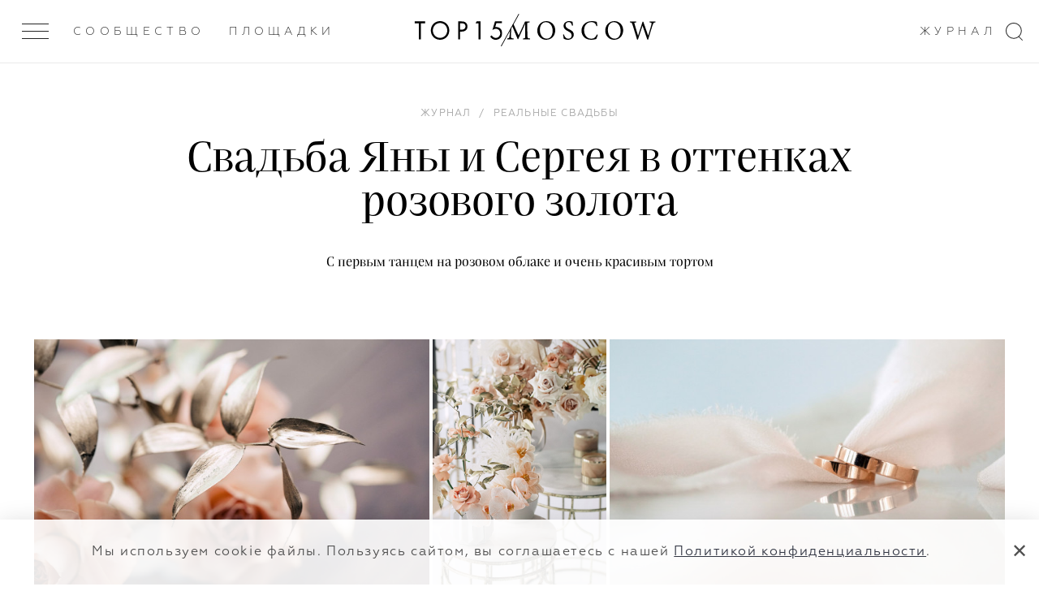

--- FILE ---
content_type: text/html; charset=UTF-8
request_url: https://top15moscow.ru/photo-news/svadba-yany-i-sergeya-v-ottenkah-rozovogo-zolota
body_size: 17453
content:
<!DOCTYPE html>
<html>
<head>
<link rel="dns-prefetch" href="//top15moscow.ru">
<link rel="dns-prefetch" href="//cdnjs.cloudflare.com">
<link rel="dns-prefetch" href="//phpbbex.com">
<link rel="dns-prefetch" href="//schema.org">
<link rel="dns-prefetch" href="//mc.yandex.ru">
<link rel="dns-prefetch" href="//www.w3.org">
<link rel="dns-prefetch" href="//t.me">
<style>
.article-video-container {
    margin: 56px auto 80px !important;

    @media  screen and (max-width: 1023px) {
        margin: 32px auto 40px !important;
    }

    &.small {
        width: 100%;
        max-width: 600px;
    }

    &.big {
        @media  screen and (min-width: 1023px) {
            width: 150%;
            margin-left: -25% !important;
            max-width: 100vw;
        }
    }

    &.vertical {
        max-width: 360px;
    }

    & iframe {
        right: 0 !important;
        left: unset !important;
        min-height: unset !important;
    }

    & .article-video-copyrite {
        margin-top: 8px;
        font-size: 12px;
        line-height: 15px;
        color: black;

        @media  screen and (min-width: 640px) {
            font-size: 14px;
            line-height: 18px;
        }
    }
}
</style>



    <meta name="yandex-verification" content="8619308e481fb2ee">
    <meta charset="utf-8"> <meta name="viewport" content="width=device-width, initial-scale=1.0, maximum-scale=1.0, user-scalable=no"> <meta name="format-detection" content="telephone=no"> <meta name="SKYPE_TOOLBAR" content="SKYPE_TOOLBAR_PARSER_COMPATIBLE">   <meta name="yandex-verification" content="7cf5414637b1b75c">  <meta name="google-site-verification" content="GUizLrCl9Y3sfRYPDYnjBwTIqDn_o96DysMX2zpL7kY">   <link rel="canonical" href="https://top15moscow.ru/photo-news/svadba-yany-i-sergeya-v-ottenkah-rozovogo-zolota">  <link rel="apple-touch-icon" sizes="180x180" href="/img/favicons/apple-touch-icon.png"> <link rel="icon" type="image/png" sizes="32x32" href="/img/favicons/favicon-32x32.png"> <link rel="icon" type="image/png" sizes="16x16" href="/img/favicons/favicon-16x16.png"> <link rel="manifest" href="/img/favicons/manifest.json"> <link rel="mask-icon" href="/img/favicons/safari-pinned-tab.svg" color="#000"> <link rel="shortcut icon" href="/img/favicons/favicon.ico"> <meta name="msapplication-TileColor" content="#2d89ef"> <meta name="msapplication-TileImage" content="/img/favicons/mstile-144x144.png"> <meta name="msapplication-config" content="/img/favicons/browserconfig.xml"> <meta name="theme-color" content="#ffffff"> <meta name="cmsmagazine" content="dd2cf3e1ada3c9bfc2ba4232f0af70ed"> <link rel="stylesheet" href="/css/critical.css?id=4aa4c1694e229f0a87371e46978e319f"> <link rel="stylesheet" href="/css/app.css?id=41ed89463c9de15198e68db7bd9f2a0d"> <link href="/css/main.css?id=28ded57f05e2028d2d58a3871f5b9ea0" rel="stylesheet" media="all">  <link rel="stylesheet" href="/css/slide-menu.css?id=025934b0f8dc25e83021421661afe43e"> <link rel="stylesheet" href="/css/v4/app-v4.css?id=d7590331bcc20b317320a41665451da2">      <!--[if IE]> <script src="https://cdnjs.cloudflare.com/ajax/libs/html5shiv/3.7.3/html5shiv.js"></script> <![endif]--> <!--[if lt IE 10]> <script src="http://phpbbex.com/oldies/oldies.js" charset="utf-8"></script> <![endif]-->  <title>Свадьба Розовое Золото | Оформление свадьбы в стиле Розовое Золото</title>   <meta name="description" content="Пример оформления свадьбы в стиле Розовое Золото от TOP15MOSCOW.">  <meta name="yandex-verification" content="7cf5414637b1b75c"> <meta name="google-site-verification" content="GUizLrCl9Y3sfRYPDYnjBwTIqDn_o96DysMX2zpL7kY">  <meta name="facebook-domain-verification" content="oean7yb77lhu19tkm07rrc4o10oywc">     <meta property="og:locale" content="ru_RU"> <meta property="og:type" content="website">  <meta property="og:title" content="Свадьба Розовое Золото | Оформление свадьбы в стиле Розовое Золото"> <meta property="og:description" content="Пример оформления свадьбы в стиле Розовое Золото от TOP15MOSCOW."> <meta property="og:url" content="https://top15moscow.ru/photo-news/svadba-yany-i-sergeya-v-ottenkah-rozovogo-zolota/"> <meta property="og:site_name" content="TOP15MOSCOW"> <meta name="twitter:card" content="summary_large_image"> <meta property="twitter:description" content="Пример оформления свадьбы в стиле Розовое Золото от TOP15MOSCOW."> <meta name="twitter:title" content="Свадьба Розовое Золото | Оформление свадьбы в стиле Розовое Золото"> <meta property="og:image" content="https://top15moscow.ru/storage/photo-news/August2019/cropped/6mMCLGGDfTGOvIlrNP21.jpg"> <meta property="og:image:secure_url" content="https://top15moscow.ru/storage/photo-news/August2019/cropped/6mMCLGGDfTGOvIlrNP21.jpg"> <meta name="twitter:image" content="https://top15moscow.ru/storage/photo-news/August2019/cropped/6mMCLGGDfTGOvIlrNP21.jpg"> <meta property="og:image:width" content="2400"> <meta property="og:image:height" content="1260"> <meta property="business:contact_data:country_name" content="Россия"> <meta property="business:contact_data:locality" content="Москва"> <meta property="business:contact_data:street_address" content="Москва, ул. Новопесчаная 8к3/183"> <meta property="business:contact_data:postal_code" content="121248"> <meta property="business:contact_data:email" content="info@top15moscow.ru"> <meta property="business:contact_data:phone_number" content="+79854112400"> <meta property="business:contact_data:website" content="https://top15moscow.ru/photo-news/svadba-yany-i-sergeya-v-ottenkah-rozovogo-zolota/">            <script type="application/ld+json">
                

    
    {
    "@context": "https://schema.org",
    "@type": "Article",
    "mainEntityOfPage": {
    "@type": "WebPage",
    "@id": "/photo-news/svadba-yany-i-sergeya-v-ottenkah-rozovogo-zolota"
    },
    "headline": "&#1057;&#1074;&#1072;&#1076;&#1100;&#1073;&#1072; &#1071;&#1085;&#1099; &#1080; &#1057;&#1077;&#1088;&#1075;&#1077;&#1103; &#1074; &#1086;&#1090;&#1090;&#1077;&#1085;&#1082;&#1072;&#1093; &#1088;&#1086;&#1079;&#1086;&#1074;&#1086;&#1075;&#1086; &#1079;&#1086;&#1083;&#1086;&#1090;&#1072;",
    "description": "&#1057; &#1087;&#1077;&#1088;&#1074;&#1099;&#1084; &#1090;&#1072;&#1085;&#1094;&#1077;&#1084; &#1085;&#1072; &#1088;&#1086;&#1079;&#1086;&#1074;&#1086;&#1084; &#1086;&#1073;&#1083;&#1072;&#1082;&#1077; &#1080; &#1086;&#1095;&#1077;&#1085;&#1100; &#1082;&#1088;&#1072;&#1089;&#1080;&#1074;&#1099;&#1084; &#1090;&#1086;&#1088;&#1090;&#1086;&#1084;",
    "image": "/storage/photo-news/May2020/thumbnails/1x/nigWn8A21ugBqk19WzgF.jpg?1589804923",
    "author": {
    "@type": "Person",
    "name": ""
    },
    "publisher": {
    "@type": "Organization",
    "name": "top15moscow",
    "logo": {
    "@type": "ImageObject",
    "url": "https://top15moscow.ru/img/svg/logo-01.svg"
    }
    },
    "datePublished": "2019-08-23 00:00:00"
    }
    
        </script>
    
    <script>

    function onLoadRequestedImages(img) {
        img.parentElement.classList.remove('mod_requested');
        onImageLoad(img);
    }

    function onImageLoad(img) {
        var parent = img.parentElement.parentElement;
        img.classList.add('mod_loaded');

        if (parent.classList.contains('gallery__item--visible--last')) {
            setTimeout(function () {
                parent.classList.add('mod_more');
            }, 200);
        }
    }

    function onGalleryImageLoad(img) {
        if (img.parentElement.classList.contains('mod_loaded')) {
            return;
        }

        img.parentElement.style.backgroundImage = 'url(' + img.currentSrc + ')';
        img.parentElement.classList.add('mod_loaded');
        img.classList.remove('lazyload');
    }

</script>
    <meta name="csrf-token" content="HfgvtQ7KJDys2aXQEBErhcFRJANRphvTrIV7KuN3">

    <style> .special-event { min-height: calc(100vh - 216px); padding: 70px 0 } .special-event_content { display: grid; grid-template-columns: 1fr 1fr; align-items: center; grid-gap: 50px; } .special-event h1 { font-size: 48px; margin-bottom: 18px; } .special_event-text span { border-bottom: 1px solid #1E1E1E; } .special_event-text { font-family: 'Praho Pro'; font-style: normal; font-weight: normal; font-size: 20px; line-height: 1.4; color: #333744; } @media (max-width: 1200px) { .special-event_content { display: grid; grid-template-columns: 1fr; align-items: center; grid-gap: 0; } .special-event { padding: 52px 0; } .special-event h1 { line-height: 28px; font-size: 28px; margin-bottom: 26px; } .special-event_logo { margin-bottom: 16px; } } .special-event_logo img { display: block; width: 100%; object-fit: cover; } .restaurant-main_rating { margin-top: 10px; } .map__container { padding-bottom: 0 !important; } @media (min-width: 1000px) { .mobile-hall { display: flex; justify-content: space-around; } } .background { background: rgba(0, 0, 0, .2) no-repeat top center / cover; } .page_masters .top-line .col-item > .m-gallery__item, .page_foto .top-line .col-item > .m-gallery__item, .page_decor .top-line .col-item > .m-gallery__item, .page_partners .top-line .col-item > .m-gallery__item, .page_masters .bottom-line .col-item > .m-gallery__item, .page_foto .bottom-line .col-item > .m-gallery__item, .page_decor .bottom-line .col-item > .m-gallery__item, .page_partners .bottom-line .col-item > .m-gallery__item, .page_restaurants .col-item > .m-gallery__item, .articles-slider .blog-list__image { background: rgba(0, 0, 0, 0.05) top center/cover no-repeat; height: 100% !important; -webkit-transition: all 1s ease 0s; transition: all 1s ease 0s; position: relative; display: block; } .m-gallery .logo { float: left; } </style>

    
        <!-- Yandex.Metrika counter -->
        <script type="text/javascript">
            (function(m,e,t,r,i,k,a){m[i]=m[i]||function(){(m[i].a=m[i].a||[]).push(arguments)};
                m[i].l=1*new Date();k=e.createElement(t),a=e.getElementsByTagName(t)[0],k.async=1,k.src=r,a.parentNode.insertBefore(k,a)})
            (window, document, "script", "https://mc.yandex.ru/metrika/tag.js", "ym");

            ym(29301105, "init", {
                clickmap:true,
                trackLinks:true,
                accurateTrackBounce:true
            });
        </script>

        <!-- /Yandex.Metrika counter -->
    

</head>
<body class="page-loading mod_release-v4 page_photo-blog-detail 


       mod_without-banner" data-locale="ru" data-page="photo-blog-detail">

<noscript>



    <div><img src="https://mc.yandex.ru/watch/29301105" style="position:absolute; left:-9999px;" alt="Свадьба Яны и Сергея в оттенках розового"></div>
</noscript>


<div style="display: none" itemscope itemtype="http://schema.org/ImageObject">
    <h2 itemprop="title">Свадьба Розовое Золото | Оформление свадьбы в стиле Розовое Золото</h2>
        <img src="https://top15moscow.ru/storage/photo-news/August2019/cropped/6mMCLGGDfTGOvIlrNP21.jpg" itemprop="contentUrl" alt="Свадьба Яны и Сергея в оттенках розового">
    <span itemprop="description">Пример оформления свадьбы в стиле Розовое Золото от TOP15MOSCOW.</span>
</div>


    <div class="page-layout">


        <div class="page">
            <header class="header header--white"> <div class="outer-header"> <div class="header__inner "> <div class="menu-btn"> <div class="menu-btn__inner js-menu-open "> <span></span><span></span><span></span> </div> </div> <div class="header-down_buttons"> <div class="header-down_button-wrap"> <a class="header-down_button hover link-inherit" href="/members" data-name="members">Сообщество</a> </div>  <div class="header-down_button-wrap"> <a class="header-down_button link-inherit" data-name="places" href="/places/russia/moscow">Площадки</a> </div>   <div class="right-header-links"> <div class="header-down_button-wrap" style="margin-right: 18px"> <a href="/novosti" class="header-down_button hover" data-name="journal">Журнал</a> </div>  </div>    </div> <a href="/" class="header__inner-title"> <div class="logo-clipped-container "> <div class="logo-top15"><svg xmlns="http://www.w3.org/2000/svg" viewbox="0 0 359.9 76.5"> <path d="M0 1.2V9h17.7v66.2h8.1V9h17.7V1.2H0zM75.3 38.2c0 17 13.2 30.5 29.6 30.5s29.6-13.5 29.6-30.5-13.2-30.5-29.6-30.5-29.6 13.6-29.6 30.5zm-8.3 0C67 16.2 83.9 0 104.9 0s37.9 16.2 37.9 38.2-16.8 38.3-37.9 38.3S67 60.2 67 38.2zM187.2 35.2h6.7c9.6 0 15.4-4.9 15.4-13.4 0-11.8-10.8-12.9-16.1-12.9h-6v26.3zm5.1-34c7.3 0 13.4.9 18.4 5.2 5.4 4.7 6.7 11.2 6.7 15.8 0 10.4-6.4 20.7-23.1 20.7h-7.1V75h-8.1V1.2h13.2zM263 9h-12.2l4.3-7.8h16.1v73.9H263V9zM359.4 8.7H336l-4.7 16c1.5-.3 3-.5 4.6-.4 14.6 0 24.1 11.2 24.1 25.6 0 16.5-12.3 26.6-26.6 26.6-6 .1-11.7-1.9-16.3-5.8-2.5-2.2-4.7-4.7-6.4-7.6l6.5-4.7c1.2 2.4 2.8 4.4 4.9 6 3.3 2.9 7.5 4.4 11.8 4.4 10.3 0 17.9-8.5 17.9-19 0-10.6-7.6-18.2-17.9-18.2-2.6 0-7.5.4-14.1 5.1L330.4 1h29v7.7z"></path> </svg></div> <div class="logo-slash"></div> <div class="logo-clipped-part"> <div class="logo-moscow"> <svg xmlns="http://www.w3.org/2000/svg" viewbox="0 0 605.4 76.3"> <path d="M93.6 74.5V71c-9.9-.8-10.3-1.4-10.6-13.8l-1-39.1c-.5-12.1.4-12 10.3-12.9V1.8H73.5L47 58.5 21.4 1.8H3.5v3.4c10.3.9 10.6 1.2 9.7 15.4l-1.5 23.3c-.8 11.8-1.5 16.5-2.1 20.3-.8 5.1-3.1 6.1-9.5 6.7v3.6h26.4v-3.6c-7.3-.6-10.2-1.4-10.5-6.7-.1-4.1 0-8.6.5-18.3L18 13.5h.2l25.1 60.1h2.3l27.8-61.7h.2l.5 45.4c0 12.4-.2 13-9.6 13.8v3.5h29.1zM160.6 0c-23 0-37.3 18.7-37.3 39.1 0 21.7 16.5 37.2 35.9 37.2 20.4 0 37.3-14.7 37.3-39.1C196.4 14.6 179.1 0 160.6 0zM158 4.4c14.7 0 27.8 12.1 27.8 35.7 0 21.6-11.5 31.7-24.2 31.7-15.8 0-27.8-15-27.8-36 0-21.3 11.9-31.4 24.1-31.4h.1zM268.8 18.2c-.9-7.3-1.5-11.6-1.9-15.5C261.8.9 257.4 0 253 0c-14.1 0-22.6 9.1-22.6 19.7 0 12.9 11.7 18.3 18.3 21.7 8.3 4.5 14.6 8.3 14.6 17 0 8.1-5 13.5-13.7 13.5-11.4 0-16-10.9-17.8-17.7l-3.5.7c.8 5.8 2.1 14.7 3.1 17.3 1 .4 2.7 1.4 5.2 2.2 2.6.8 6.3 1.9 11 1.9 14.5 0 24.3-9.1 24.3-21.2 0-12.9-11.3-18-19.4-21.9-8.4-4.4-14.1-8.3-14.1-16.8 0-5.6 3.5-12.3 12.5-12.3 9.9 0 12.3 7.8 14.1 14.7l3.8-.6zM366.2 54.7C360.5 66.3 354.8 72 343.6 72 326.7 72 314 57.8 314 36.9c0-16.9 10-32.6 28.9-32.6 12.7 0 18.7 5.3 21.5 16.7l3.6-1c-.6-5.9-1.4-10.4-2.2-16.9-3.2-.7-10.6-3.1-19.6-3.1-24.6 0-42.8 15.6-42.8 39.3 0 17.5 12.2 37 39.3 37 8.4 0 17.5-2.3 20.9-3.1 1.8-3.5 4.8-11.9 6.3-17.4l-3.7-1.1zM437.5 0c-23 0-37.3 18.7-37.3 39.1 0 21.7 16.5 37.2 35.9 37.2 20.4 0 37.3-14.7 37.3-39.1C473.4 14.6 456 0 437.5 0zM435 4.4c14.7 0 27.8 12.1 27.8 35.7 0 21.6-11.5 31.7-24.2 31.7-15.8 0-27.8-15-27.8-36 0-21.3 11.9-31.4 24.1-31.4h.1zM605.4 1.8H581v3.4c8.2 1.1 8.7 2.2 7.4 8.6-1.8 8-8.6 30.6-13.1 45.6h-.2c-6.9-20-13.4-37.9-19.5-56.5h-3.3c-5.7 18.4-12.2 36.7-18.3 56.6h-.2c-5-16.6-9.5-31.8-13.9-47.2-1.5-5.5-1.5-6.1 6.8-7.1V1.8h-26.2v3.4c6.8.8 8.4 1.6 11.2 10.6 6.1 20 12.5 39.6 18.3 59.7h3.4c5.8-18.3 11.9-36.2 18.6-56.5h.2c6 17.5 13.5 38.3 19.4 56.5h3.6c9-31.2 16-53 18.4-59.7 3.3-8.9 4-9.6 11.9-10.6V1.8z"></path> </svg> </div> </div> </div> </a> <svg class="search-icon" xmlns="http://www.w3.org/2000/svg" width="21px" height="22px"> <path fill-rule="evenodd" d="M16.675,16.973 L21.010,21.312 L20.313,22.009 L15.927,17.619 C14.253,18.930 12.150,19.719 9.859,19.719 C4.414,19.719 -0.000,15.304 -0.000,9.859 C-0.000,4.414 4.414,-0.000 9.859,-0.000 C15.304,-0.000 19.719,4.414 19.719,9.859 C19.719,12.658 18.547,15.178 16.675,16.973 ZM9.859,1.000 C4.966,1.000 1.000,4.966 1.000,9.859 C1.000,14.752 4.966,18.719 9.859,18.719 C14.752,18.719 18.719,14.752 18.719,9.859 C18.719,4.966 14.752,1.000 9.859,1.000 Z"></path> </svg> </div>  </div> </header>
            
            


            <section data-category="13" data-type-id="2" data-created-at="2019-08-23 00:00:00" data-news-id="971" class="section blog-detail current mod_without-logo">

                                    <time style="display: none" datetime="2019.08.23">23 / 08 / 2019</time>
                
                

                <div class="wrap">
                    <div class="blog-list__item blog-list__main">  <div class="blog-list__category"></div> <ol class="breadcrumbs-list blog-list__breadcrumbs" itemscope itemtype="https://schema.org/BreadcrumbList"> <li class="breadcrumbs-item mod_hidden" itemprop="itemListElement" itemscope itemtype="https://schema.org/ListItem"> <a class="link-inherit" itemprop="item" href="/"> <span itemprop="name">Главная</span></a> <meta itemprop="position" content="1"> </li>  <span class="mod_hidden">/</span>    <li itemprop="itemListElement" class="breadcrumbs-item " itemscope itemtype="https://schema.org/ListItem"> <a class="link-inherit" itemscope itemtype="https://schema.org/WebPage" itemprop="item" itemid="/photo-news" href="/photo-news"><span itemprop="name">Журнал</span></a> <meta itemprop="position" content="2"> </li>   <span class="">/</span>  <li itemprop="itemListElement" class="breadcrumbs-item " itemscope itemtype="https://schema.org/ListItem"> <a class="link-inherit" itemscope itemtype="https://schema.org/WebPage" itemprop="item" itemid="/photo-category/real-weddings" href="/photo-category/real-weddings"><span itemprop="name">Реальные свадьбы</span></a> <meta itemprop="position" content="3"> </li>   <span class="mod_hidden">/</span>  <li itemprop="itemListElement" class="breadcrumbs-item mod_hidden" itemscope itemtype="https://schema.org/ListItem"> <a class="link-inherit" itemscope itemtype="https://schema.org/WebPage" itemprop="item" itemid="/photo-news/svadba-yany-i-sergeya-v-ottenkah-rozovogo-zolota" href="/photo-news/svadba-yany-i-sergeya-v-ottenkah-rozovogo-zolota"><span itemprop="name">Свадьба Яны и Сергея в оттенках розового золота</span></a> <meta itemprop="position" content="4"> </li>  </ol>   <h1 class="blog-list__title">Свадьба Яны и Сергея в оттенках розового золота</h1> <h2 class="blog-list__text">С первым танцем на розовом облаке и очень красивым тортом</h2>  </div>                </div>

                
                
                
                
                                    <div class="text-content text-content--main">
                        <div class="wrap">
                            <div class="parts-row parts-4 parts-collapse-lg">

                                <div class="col-item">  <div class="persons-list__item--sm hdn-lg"> </div>  </div>
                                <div class="col-item part-4x2 blog-inner">

                                    
                                    
                                    <div class="userContent">
<p></p>
<div class="m-gallery"> <hr class="mod_main-personal-hr"> <div class="list-title v-chunk-gallery_title m-gallery_title">   </div>  <div class="m-gallery__list loading personal">  <div class="gallery-wrapper">   <div class="gallery__item-wrapper gallery__item--visible" style="width: 40.913%;"> <a href="/storage/photos/August2019/thumbnails/1x/7AVBBaAdffIwLjBmqAPG.jpg?1609187306" data-fancybox="gallery_ " style="padding-bottom: 66.65%;" data-ratio="1.5" class="hoverable gallery__item-link"> <img data-src="/storage/photos/August2019/thumbnails/0.5x/7AVBBaAdffIwLjBmqAPG.jpg?1609187306" class="gallery__item lazyload" onload="onImageLoad(this)" alt="Свадьба Яны и Сергея в оттенках розового"> </a>  </div>     <div class="gallery__item-wrapper gallery__item--visible" style="width: 18.174%;"> <a href="/storage/photos/August2019/thumbnails/1x/X9YVPa77W3cij19fb9yP.jpg?1609187306" data-fancybox="gallery_ " style="padding-bottom: 150.038%;" data-ratio="0.667" class="hoverable gallery__item-link"> <img data-src="/storage/photos/August2019/thumbnails/0.5x/X9YVPa77W3cij19fb9yP.jpg?1609187306" class="gallery__item lazyload" onload="onImageLoad(this)" alt="Свадьба Яны и Сергея в оттенках розового"> </a>  </div>     <div class="gallery__item-wrapper gallery__item--visible" style="width: 40.913%;"> <a href="/storage/photos/August2019/thumbnails/1x/YQt3rs8IUpd5XicXzu2j.jpg?1609187306" data-fancybox="gallery_ " style="padding-bottom: 66.65%;" data-ratio="1.5" class="hoverable gallery__item-link"> <img data-src="/storage/photos/August2019/thumbnails/0.5x/YQt3rs8IUpd5XicXzu2j.jpg?1609187306" class="gallery__item lazyload" onload="onImageLoad(this)" alt="Свадьба Яны и Сергея в оттенках розового"> </a>  </div>     <div class="gallery__item-wrapper gallery__item--visible" style="width: 23.523%;"> <a href="/storage/photos/August2019/thumbnails/1x/W29uAeUWm9tnj7PxVN1S.jpg?1609187306" data-fancybox="gallery_ " style="padding-bottom: 150.038%;" data-ratio="0.667" class="hoverable gallery__item-link"> <img data-src="/storage/photos/August2019/thumbnails/0.5x/W29uAeUWm9tnj7PxVN1S.jpg?1609187306" class="gallery__item lazyload" onload="onImageLoad(this)" alt="Свадьба Яны и Сергея в оттенках розового"> </a>  </div>     <div class="gallery__item-wrapper gallery__item--visible" style="width: 52.954%;"> <a href="/storage/photos/August2019/thumbnails/1x/8wV02KBVGjONykrTIvYG.jpg?1609187306" data-fancybox="gallery_ " style="padding-bottom: 66.65%;" data-ratio="1.5" class="hoverable gallery__item-link"> <img data-src="/storage/photos/August2019/thumbnails/0.5x/8wV02KBVGjONykrTIvYG.jpg?1609187306" class="gallery__item lazyload" onload="onImageLoad(this)" alt="Свадьба Яны и Сергея в оттенках розового"> </a>  </div>     <div class="gallery__item-wrapper gallery__item--visible" style="width: 23.523%;"> <a href="/storage/photos/August2019/thumbnails/1x/xJjFU3X5TvCgsCqjpnvD.jpg?1609187306" data-fancybox="gallery_ " style="padding-bottom: 150.038%;" data-ratio="0.667" class="hoverable gallery__item-link"> <img data-src="/storage/photos/August2019/thumbnails/0.5x/xJjFU3X5TvCgsCqjpnvD.jpg?1609187306" class="gallery__item lazyload" onload="onImageLoad(this)" alt="Свадьба Яны и Сергея в оттенках розового"> </a>  </div>     <div class="gallery__item-wrapper gallery__item--visible" style="width: 31.577%;"> <a href="/storage/photos/August2019/thumbnails/1x/zuMuWvpB1KOknvpvsMbX.jpg?1609187306" data-fancybox="gallery_ " style="padding-bottom: 100%;" data-ratio="1" class="hoverable gallery__item-link"> <img data-src="/storage/photos/August2019/thumbnails/0.5x/zuMuWvpB1KOknvpvsMbX.jpg?1609187306" class="gallery__item lazyload" onload="onImageLoad(this)" alt="Свадьба Яны и Сергея в оттенках розового"> </a>  </div>     <div class="gallery__item-wrapper gallery__item--visible" style="width: 47.377%;"> <a href="/storage/photos/August2019/thumbnails/1x/6fZrAxFPQFUq008AURO3.jpg?1609187306" data-fancybox="gallery_ " style="padding-bottom: 66.65%;" data-ratio="1.5" class="hoverable gallery__item-link"> <img data-src="/storage/photos/August2019/thumbnails/0.5x/6fZrAxFPQFUq008AURO3.jpg?1609187306" class="gallery__item lazyload" onload="onImageLoad(this)" alt="Свадьба Яны и Сергея в оттенках розового"> </a>  </div>     <div class="gallery__item-wrapper gallery__item--visible" style="width: 21.046%;"> <a href="/storage/photos/August2019/thumbnails/1x/tKIRnAfAKoz1mjEFFGgd.jpg?1609187306" data-fancybox="gallery_ " style="padding-bottom: 150.038%;" data-ratio="0.667" class="hoverable gallery__item-link"> <img data-src="/storage/photos/August2019/thumbnails/0.5x/tKIRnAfAKoz1mjEFFGgd.jpg?1609187306" class="gallery__item lazyload" onload="onImageLoad(this)" alt="Свадьба Яны и Сергея в оттенках розового"> </a>  </div>     <div class="gallery__item-wrapper gallery__item--visible" style="width: 18.174%;"> <a href="/storage/photos/August2019/thumbnails/1x/T9bBlGiQ1qqiubxHVasf.jpg?1609187306" data-fancybox="gallery_ " style="padding-bottom: 150.038%;" data-ratio="0.667" class="hoverable gallery__item-link"> <img data-src="/storage/photos/August2019/thumbnails/0.5x/T9bBlGiQ1qqiubxHVasf.jpg?1609187306" class="gallery__item lazyload" onload="onImageLoad(this)" alt="Свадьба Яны и Сергея в оттенках розового"> </a>  </div>     <div class="gallery__item-wrapper gallery__item--visible" style="width: 40.913%;"> <a href="/storage/photos/August2019/thumbnails/1x/B4CLKvdWajxBrevSqUoD.jpg?1609187306" data-fancybox="gallery_ " style="padding-bottom: 66.65%;" data-ratio="1.5" class="hoverable gallery__item-link"> <img data-src="/storage/photos/August2019/thumbnails/0.5x/B4CLKvdWajxBrevSqUoD.jpg?1609187306" class="gallery__item lazyload" onload="onImageLoad(this)" alt="Свадьба Яны и Сергея в оттенках розового"> </a>  </div>     <div class="gallery__item-wrapper gallery__item--visible" style="width: 40.913%;"> <a href="/storage/photos/August2019/thumbnails/1x/3gHjcIkhLeQZJImwOysK.jpg?1609187306" data-fancybox="gallery_ " style="padding-bottom: 66.65%;" data-ratio="1.5" class="hoverable gallery__item-link"> <img data-src="/storage/photos/August2019/thumbnails/0.5x/3gHjcIkhLeQZJImwOysK.jpg?1609187306" class="gallery__item lazyload" onload="onImageLoad(this)" alt="Свадьба Яны и Сергея в оттенках розового"> </a>  </div>     <div class="gallery__item-wrapper gallery__item--visible" style="width: 18.174%;"> <a href="/storage/photos/August2019/thumbnails/1x/Ji72qeRMt2kM074ZLSOf.jpg?1609187306" data-fancybox="gallery_ " style="padding-bottom: 150.038%;" data-ratio="0.667" class="hoverable gallery__item-link"> <img data-src="/storage/photos/August2019/thumbnails/0.5x/Ji72qeRMt2kM074ZLSOf.jpg?1609187306" class="gallery__item lazyload" onload="onImageLoad(this)" alt="Свадьба Яны и Сергея в оттенках розового"> </a>  </div>     <div class="gallery__item-wrapper gallery__item--visible" style="width: 40.913%;"> <a href="/storage/photos/August2019/thumbnails/1x/fxOHknrxHX24bhRQ6nl9.jpg?1609187306" data-fancybox="gallery_ " style="padding-bottom: 66.65%;" data-ratio="1.5" class="hoverable gallery__item-link"> <img data-src="/storage/photos/August2019/thumbnails/0.5x/fxOHknrxHX24bhRQ6nl9.jpg?1609187306" class="gallery__item lazyload" onload="onImageLoad(this)" alt="Свадьба Яны и Сергея в оттенках розового"> </a>  </div>     <div class="gallery__item-wrapper gallery__item--visible" style="width: 40.913%;"> <a href="/storage/photos/August2019/thumbnails/1x/UmemAUgrX36EtPxIWqAk.jpg?1609187306" data-fancybox="gallery_ " style="padding-bottom: 66.65%;" data-ratio="1.5" class="hoverable gallery__item-link"> <img data-src="/storage/photos/August2019/thumbnails/0.5x/UmemAUgrX36EtPxIWqAk.jpg?1609187306" class="gallery__item lazyload" onload="onImageLoad(this)" alt="Свадьба Яны и Сергея в оттенках розового"> </a>  </div>     <div class="gallery__item-wrapper gallery__item--visible" style="width: 33.333%;"> <a href="/storage/photos/August2019/thumbnails/1x/PheBClrlum0dssn9UpO1.jpg?1609187306" data-fancybox="gallery_ " style="padding-bottom: 150.038%;" data-ratio="0.667" class="hoverable gallery__item-link"> <img data-src="/storage/photos/August2019/thumbnails/0.5x/PheBClrlum0dssn9UpO1.jpg?1609187306" class="gallery__item lazyload" onload="onImageLoad(this)" alt="Свадьба Яны и Сергея в оттенках розового"> </a>  </div>     <div class="gallery__item-wrapper gallery__item--visible" style="width: 33.333%;"> <a href="/storage/photos/August2019/thumbnails/1x/gAk63BdWXG3qGA7s4fyy.jpg?1609187306" data-fancybox="gallery_ " style="padding-bottom: 150.038%;" data-ratio="0.667" class="hoverable gallery__item-link"> <img data-src="/storage/photos/August2019/thumbnails/0.5x/gAk63BdWXG3qGA7s4fyy.jpg?1609187306" class="gallery__item lazyload" onload="onImageLoad(this)" alt="Свадьба Яны и Сергея в оттенках розового"> </a>  </div>     <div class="gallery__item-wrapper gallery__item--visible" style="width: 33.333%;"> <a href="/storage/photos/August2019/thumbnails/1x/Wm3I5HCNMTrb0gqtyDHi.jpg?1609187306" data-fancybox="gallery_ " style="padding-bottom: 150.038%;" data-ratio="0.667" class="hoverable gallery__item-link"> <img data-src="/storage/photos/August2019/thumbnails/0.5x/Wm3I5HCNMTrb0gqtyDHi.jpg?1609187306" class="gallery__item lazyload" onload="onImageLoad(this)" alt="Свадьба Яны и Сергея в оттенках розового"> </a>  </div>     <div class="gallery__item-wrapper gallery__item--visible" style="width: 23.523%;"> <a href="/storage/photos/August2019/thumbnails/1x/Ru2H0dibYOtF4NPrlKfa.jpg?1609187307" data-fancybox="gallery_ " style="padding-bottom: 150.038%;" data-ratio="0.667" class="hoverable gallery__item-link"> <img data-src="/storage/photos/August2019/thumbnails/0.5x/Ru2H0dibYOtF4NPrlKfa.jpg?1609187307" class="gallery__item lazyload" onload="onImageLoad(this)" alt="Свадьба Яны и Сергея в оттенках розового"> </a>  </div>     <div class="gallery__item-wrapper gallery__item--visible" style="width: 23.523%;"> <a href="/storage/photos/August2019/thumbnails/1x/CFdBme58ALZlToBYSeP8.jpg?1609187307" data-fancybox="gallery_ " style="padding-bottom: 150.038%;" data-ratio="0.667" class="hoverable gallery__item-link"> <img data-src="/storage/photos/August2019/thumbnails/0.5x/CFdBme58ALZlToBYSeP8.jpg?1609187307" class="gallery__item lazyload" onload="onImageLoad(this)" alt="Свадьба Яны и Сергея в оттенках розового"> </a>  </div>     <div class="gallery__item-wrapper gallery__item--visible" style="width: 52.954%;"> <a href="/storage/photos/August2019/thumbnails/1x/S5ldTKCTPSSpbWRkHSb3.jpg?1609187307" data-fancybox="gallery_ " style="padding-bottom: 66.65%;" data-ratio="1.5" class="hoverable gallery__item-link"> <img data-src="/storage/photos/August2019/thumbnails/0.5x/S5ldTKCTPSSpbWRkHSb3.jpg?1609187307" class="gallery__item lazyload" onload="onImageLoad(this)" alt="Свадьба Яны и Сергея в оттенках розового"> </a>  </div>     <div class="gallery__item-wrapper gallery__item--visible" style="width: 18.174%;"> <a href="/storage/photos/August2019/thumbnails/1x/1sASV1h3TqRioyeWe6pu.jpg?1609187307" data-fancybox="gallery_ " style="padding-bottom: 150.038%;" data-ratio="0.667" class="hoverable gallery__item-link"> <img data-src="/storage/photos/August2019/thumbnails/0.5x/1sASV1h3TqRioyeWe6pu.jpg?1609187307" class="gallery__item lazyload" onload="onImageLoad(this)" alt="Свадьба Яны и Сергея в оттенках розового"> </a>  </div>     <div class="gallery__item-wrapper gallery__item--visible" style="width: 40.913%;"> <a href="/storage/photos/August2019/thumbnails/1x/P0b9gnttg4R2no42WmJb.jpg?1609187307" data-fancybox="gallery_ " style="padding-bottom: 66.65%;" data-ratio="1.5" class="hoverable gallery__item-link"> <img data-src="/storage/photos/August2019/thumbnails/0.5x/P0b9gnttg4R2no42WmJb.jpg?1609187307" class="gallery__item lazyload" onload="onImageLoad(this)" alt="Свадьба Яны и Сергея в оттенках розового"> </a>  </div>     <div class="gallery__item-wrapper gallery__item--visible" style="width: 40.913%;"> <a href="/storage/photos/August2019/thumbnails/1x/ZlvnSEgU10eLXjGquRZ4.jpg?1609187307" data-fancybox="gallery_ " style="padding-bottom: 66.65%;" data-ratio="1.5" class="hoverable gallery__item-link"> <img data-src="/storage/photos/August2019/thumbnails/0.5x/ZlvnSEgU10eLXjGquRZ4.jpg?1609187307" class="gallery__item lazyload" onload="onImageLoad(this)" alt="Свадьба Яны и Сергея в оттенках розового"> </a>  </div>     <div class="gallery__item-wrapper gallery__item--visible" style="width: 33.333%;"> <a href="/storage/photos/August2019/thumbnails/1x/nYAmQHavcyHyHi89SCbk.jpg?1609187307" data-fancybox="gallery_ " style="padding-bottom: 66.65%;" data-ratio="1.5" class="hoverable gallery__item-link"> <img data-src="/storage/photos/August2019/thumbnails/0.5x/nYAmQHavcyHyHi89SCbk.jpg?1609187307" class="gallery__item lazyload" onload="onImageLoad(this)" alt="Свадьба Яны и Сергея в оттенках розового"> </a>  </div>     <div class="gallery__item-wrapper gallery__item--visible" style="width: 33.333%;"> <a href="/storage/photos/August2019/thumbnails/1x/RydM47yKe0aewJphj3pF.jpg?1609187307" data-fancybox="gallery_ " style="padding-bottom: 66.65%;" data-ratio="1.5" class="hoverable gallery__item-link"> <img data-src="/storage/photos/August2019/thumbnails/0.5x/RydM47yKe0aewJphj3pF.jpg?1609187307" class="gallery__item lazyload" onload="onImageLoad(this)" alt="Свадьба Яны и Сергея в оттенках розового"> </a>  </div>     <div class="gallery__item-wrapper gallery__item--visible" style="width: 33.333%;"> <a href="/storage/photos/August2019/thumbnails/1x/feUQJOwWdoLL1sDjDid4.jpg?1609187307" data-fancybox="gallery_ " style="padding-bottom: 66.65%;" data-ratio="1.5" class="hoverable gallery__item-link"> <img data-src="/storage/photos/August2019/thumbnails/0.5x/feUQJOwWdoLL1sDjDid4.jpg?1609187307" class="gallery__item lazyload" onload="onImageLoad(this)" alt="Свадьба Яны и Сергея в оттенках розового"> </a>  </div>     <div class="gallery__item-wrapper gallery__item--visible" style="width: 23.658%;"> <a href="/storage/photos/August2019/thumbnails/1x/oCZ9vGQezY6p1kHmHWJf.jpg?1609187307" data-fancybox="gallery_ " style="padding-bottom: 148.92%;" data-ratio="0.672" class="hoverable gallery__item-link"> <img data-src="/storage/photos/August2019/thumbnails/0.5x/oCZ9vGQezY6p1kHmHWJf.jpg?1609187307" class="gallery__item lazyload" onload="onImageLoad(this)" alt="Свадьба Яны и Сергея в оттенках розового"> </a>  </div>     <div class="gallery__item-wrapper gallery__item--visible" style="width: 52.86%;"> <a href="/storage/photos/August2019/thumbnails/1x/Os4fb6vjUtjGsxTMCQlK.jpg?1609187307" data-fancybox="gallery_ " style="padding-bottom: 66.65%;" data-ratio="1.5" class="hoverable gallery__item-link"> <img data-src="/storage/photos/August2019/thumbnails/0.5x/Os4fb6vjUtjGsxTMCQlK.jpg?1609187307" class="gallery__item lazyload" onload="onImageLoad(this)" alt="Свадьба Яны и Сергея в оттенках розового"> </a>  </div>     <div class="gallery__item-wrapper gallery__item--visible" style="width: 23.482%;"> <a href="/storage/photos/August2019/thumbnails/1x/bSdo7fwpqCCetbGMxU3b.jpg?1609187307" data-fancybox="gallery_ " style="padding-bottom: 150.038%;" data-ratio="0.667" class="hoverable gallery__item-link"> <img data-src="/storage/photos/August2019/thumbnails/0.5x/bSdo7fwpqCCetbGMxU3b.jpg?1609187307" class="gallery__item lazyload" onload="onImageLoad(this)" alt="Свадьба Яны и Сергея в оттенках розового"> </a>  </div>     <div class="gallery__item-wrapper gallery__item--visible" style="width: 33.325%;"> <a href="/storage/photos/August2019/thumbnails/1x/LPgOSW6SwINYnoK5FJVm.jpg?1609187307" data-fancybox="gallery_ " style="padding-bottom: 66.7%;" data-ratio="1.499" class="hoverable gallery__item-link"> <img data-src="/storage/photos/August2019/thumbnails/0.5x/LPgOSW6SwINYnoK5FJVm.jpg?1609187307" class="gallery__item lazyload" onload="onImageLoad(this)" alt="Свадьба Яны и Сергея в оттенках розового"> </a>  </div>     <div class="gallery__item-wrapper gallery__item--visible" style="width: 33.35%;"> <a href="/storage/photos/August2019/thumbnails/1x/3XqG89gG4I25H0mJHC0h.jpg?1609187307" data-fancybox="gallery_ " style="padding-bottom: 66.65%;" data-ratio="1.5" class="hoverable gallery__item-link"> <img data-src="/storage/photos/August2019/thumbnails/0.5x/3XqG89gG4I25H0mJHC0h.jpg?1609187307" class="gallery__item lazyload" onload="onImageLoad(this)" alt="Свадьба Яны и Сергея в оттенках розового"> </a>  </div>     <div class="gallery__item-wrapper gallery__item--visible" style="width: 33.325%;"> <a href="/storage/photos/August2019/thumbnails/1x/1DCcKlA2YPA533mABoDp.jpg?1609187307" data-fancybox="gallery_ " style="padding-bottom: 66.7%;" data-ratio="1.499" class="hoverable gallery__item-link"> <img data-src="/storage/photos/August2019/thumbnails/0.5x/1DCcKlA2YPA533mABoDp.jpg?1609187307" class="gallery__item lazyload" onload="onImageLoad(this)" alt="Свадьба Яны и Сергея в оттенках розового"> </a>  </div>     <div class="gallery__item-wrapper gallery__item--visible" style="width: 40.913%;"> <a href="/storage/photos/August2019/thumbnails/1x/W4vXKMsjhW0Jito5vrC9.jpg?1609187307" data-fancybox="gallery_ " style="padding-bottom: 66.65%;" data-ratio="1.5" class="hoverable gallery__item-link"> <img data-src="/storage/photos/August2019/thumbnails/0.5x/W4vXKMsjhW0Jito5vrC9.jpg?1609187307" class="gallery__item lazyload" onload="onImageLoad(this)" alt="Свадьба Яны и Сергея в оттенках розового"> </a>  </div>     <div class="gallery__item-wrapper gallery__item--visible" style="width: 40.913%;"> <a href="/storage/photos/August2019/thumbnails/1x/k4sbbOfhiE9YJKwkrYhW.jpg?1609187307" data-fancybox="gallery_ " style="padding-bottom: 66.65%;" data-ratio="1.5" class="hoverable gallery__item-link"> <img data-src="/storage/photos/August2019/thumbnails/0.5x/k4sbbOfhiE9YJKwkrYhW.jpg?1609187307" class="gallery__item lazyload" onload="onImageLoad(this)" alt="Свадьба Яны и Сергея в оттенках розового"> </a>  </div>     <div class="gallery__item-wrapper gallery__item--visible" style="width: 18.174%;"> <a href="/storage/photos/August2019/thumbnails/1x/i2vhcVCWTkEhIyX0NVP2.jpg?1609187307" data-fancybox="gallery_ " style="padding-bottom: 150.038%;" data-ratio="0.667" class="hoverable gallery__item-link"> <img data-src="/storage/photos/August2019/thumbnails/0.5x/i2vhcVCWTkEhIyX0NVP2.jpg?1609187307" class="gallery__item lazyload" onload="onImageLoad(this)" alt="Свадьба Яны и Сергея в оттенках розового"> </a>  </div>     <div class="gallery__item-wrapper gallery__item--visible" style="width: 33.333%;"> <a href="/storage/photos/August2019/thumbnails/1x/qAYCw96MAvIXa3riwvaZ.jpg?1609187307" data-fancybox="gallery_ " style="padding-bottom: 66.65%;" data-ratio="1.5" class="hoverable gallery__item-link"> <img data-src="/storage/photos/August2019/thumbnails/0.5x/qAYCw96MAvIXa3riwvaZ.jpg?1609187307" class="gallery__item lazyload" onload="onImageLoad(this)" alt="Свадьба Яны и Сергея в оттенках розового"> </a>  </div>     <div class="gallery__item-wrapper gallery__item--visible" style="width: 33.333%;"> <a href="/storage/photos/August2019/thumbnails/1x/w9iEd9cUVaLJfPdjwizD.jpg?1609187307" data-fancybox="gallery_ " style="padding-bottom: 66.65%;" data-ratio="1.5" class="hoverable gallery__item-link"> <img data-src="/storage/photos/August2019/thumbnails/0.5x/w9iEd9cUVaLJfPdjwizD.jpg?1609187307" class="gallery__item lazyload" onload="onImageLoad(this)" alt="Свадьба Яны и Сергея в оттенках розового"> </a>  </div>     <div class="gallery__item-wrapper gallery__item--visible" style="width: 33.333%;"> <a href="/storage/photos/August2019/thumbnails/1x/hqHdtqtxB0P8ORMFHZb3.jpg?1609187307" data-fancybox="gallery_ " style="padding-bottom: 66.65%;" data-ratio="1.5" class="hoverable gallery__item-link"> <img data-src="/storage/photos/August2019/thumbnails/0.5x/hqHdtqtxB0P8ORMFHZb3.jpg?1609187307" class="gallery__item lazyload" onload="onImageLoad(this)" alt="Свадьба Яны и Сергея в оттенках розового"> </a>  </div>     <div class="gallery__item-wrapper gallery__item--visible" style="width: 52.926%;"> <a href="/storage/photos/August2019/thumbnails/1x/C7SiKl6CZK46HDQXlWym.jpg?1609187307" data-fancybox="gallery_ " style="padding-bottom: 66.7%;" data-ratio="1.499" class="hoverable gallery__item-link"> <img data-src="/storage/photos/August2019/thumbnails/0.5x/C7SiKl6CZK46HDQXlWym.jpg?1609187307" class="gallery__item lazyload" onload="onImageLoad(this)" alt="Свадьба Яны и Сергея в оттенках розового"> </a>  </div>     <div class="gallery__item-wrapper gallery__item--visible" style="width: 23.528%;"> <a href="/storage/photos/August2019/thumbnails/1x/wUHKU0XGE3dHEpvqUVNl.jpg?1609187307" data-fancybox="gallery_ " style="padding-bottom: 150.038%;" data-ratio="0.667" class="hoverable gallery__item-link"> <img data-src="/storage/photos/August2019/thumbnails/0.5x/wUHKU0XGE3dHEpvqUVNl.jpg?1609187307" class="gallery__item lazyload" onload="onImageLoad(this)" alt="Свадьба Яны и Сергея в оттенках розового"> </a>  </div>     <div class="gallery__item-wrapper gallery__item--visible" style="width: 23.546%;"> <a href="/storage/photos/August2019/thumbnails/1x/bb1ejyFjPzSLTsC545SP.jpg?1609187307" data-fancybox="gallery_ " style="padding-bottom: 149.925%;" data-ratio="0.667" class="hoverable gallery__item-link"> <img data-src="/storage/photos/August2019/thumbnails/0.5x/bb1ejyFjPzSLTsC545SP.jpg?1609187307" class="gallery__item lazyload" onload="onImageLoad(this)" alt="Свадьба Яны и Сергея в оттенках розового"> </a>  </div>     <div class="gallery__item-wrapper gallery__item--visible" style="width: 40.902%;"> <a href="/storage/photos/August2019/thumbnails/1x/FTcQGSoVW4e7TUXJ9EqE.jpg?1609187307" data-fancybox="gallery_ " style="padding-bottom: 66.7%;" data-ratio="1.499" class="hoverable gallery__item-link"> <img data-src="/storage/photos/August2019/thumbnails/0.5x/FTcQGSoVW4e7TUXJ9EqE.jpg?1609187307" class="gallery__item lazyload" onload="onImageLoad(this)" alt="Свадьба Яны и Сергея в оттенках розового"> </a>  </div>     <div class="gallery__item-wrapper gallery__item--visible" style="width: 18.197%;"> <a href="/storage/photos/August2019/thumbnails/1x/kbfnPQRQqVL0P9vVxI4c.jpg?1609187307" data-fancybox="gallery_ " style="padding-bottom: 149.925%;" data-ratio="0.667" class="hoverable gallery__item-link"> <img data-src="/storage/photos/August2019/thumbnails/0.5x/kbfnPQRQqVL0P9vVxI4c.jpg?1609187307" class="gallery__item lazyload" onload="onImageLoad(this)" alt="Свадьба Яны и Сергея в оттенках розового"> </a>  </div>     <div class="gallery__item-wrapper gallery__item--visible" style="width: 40.902%;"> <a href="/storage/photos/August2019/thumbnails/1x/IBaQvYLUACLb0HyUYsxX.jpg?1609187307" data-fancybox="gallery_ " style="padding-bottom: 66.7%;" data-ratio="1.499" class="hoverable gallery__item-link"> <img data-src="/storage/photos/August2019/thumbnails/0.5x/IBaQvYLUACLb0HyUYsxX.jpg?1609187307" class="gallery__item lazyload" onload="onImageLoad(this)" alt="Свадьба Яны и Сергея в оттенках розового"> </a>  </div>                                                                                               </div> </div> </div> <p></p>
<h5 style="text-align: center;">
<span style="color: #808080;">Организация: <em><span style="text-decoration: underline;"><a style="color: #808080; text-decoration: underline;" href="https://top15moscow.ru/agency/svadebnoe-agentstvo-lilii-gorlanovoj" target="_blank" rel="noopener noreferrer">свадебное агентство Лилии Горлановой</a></span></em></span><br><span style="color: #808080;">Фотограф: <span style="text-decoration: underline;"><em><a style="color: #808080; text-decoration: underline;" href="https://top15moscow.ru/fotograf-na-svadbu/liliya-gorlanova" target="_blank" rel="noopener noreferrer">Лилия Горланова</a></em></span></span>
</h5>
<p> </p>
</div>
                                </div>
                            </div>


                            
                        </div>
                    </div>
                                <p class="blog-detail__data">
                    23.08.2019
                </p>
                                <div class="wrap">

                    
                    
                    

                    <div class="soc-feedback ta-c">

                        <div class="soc-feedback__item">  <div class="soc-feedback__title">Оценить статью —</div> <div class="rating-list"> <div class="star-rating"> <form action="/change_rating" id="ratingForm" class="star-rating__wrap js-rating-form-0" method="post"> <input type="hidden" name="_token" value="HfgvtQ7KJDys2aXQEBErhcFRJANRphvTrIV7KuN3"> <select id="rating" class=""> <option value=""></option> <option value="1">1</option> <option value="2">2</option> <option value="3">3</option> <option value="4">4</option> <option value="5">5</option> </select> <input name="rating" class="js-new-rating-0" id="newRating" type="hidden" value="">  <input name="photo-news_id" type="hidden" value="971">  <input name="user_ip" id="userIp" type="hidden" value=""> </form> </div> </div>  <div class="soc-feedback__error" style="display: none;">Возникли проблемы при отправке данных. Попробуйте повторить операцию позже.</div> </div>
                    </div>
                </div>
                
                                                        
                                        <div class="popular-articles-container"> <div class="wrap"> <hr> <div class="list-title v-chunk-gallery_title articles_title">Популярное</div> <div class="article-list">  <div class="blog-list__item article ">  <a href="/novosti/pleylist-dlya-pervogo-tantsa-ot-svadebnykh-organizatorov" class="blog-list__image--wrapper list__image-wrapper hoverable" style="padding-bottom: 150%;"> <div class="blog-list__image background mod_position"> <img data-src="/storage/news/April2024/thumbnails/1x/elbMyApTXxCO7na29Re5.jpg?1711958955" data-srcset="/storage/news/April2024/thumbnails/1x/elbMyApTXxCO7na29Re5.jpg?1711958955 2x" src="/" alt="Свадьба Яны и Сергея в оттенках розового" onload="onImageLoad(this)" class="blog-list__image-img hidden img-lazyload" style="height: 100%;object-fit: cover"> </div> </a>  <div class="blog-list__category"> <a href="/category/assistant-to-the-bride" class="blog-list__category-link"> Подготовка </a> </div>  <a href="/novosti/pleylist-dlya-pervogo-tantsa-ot-svadebnykh-organizatorov" class="blog-list__descr"> <span class="blog-list__title">100 лучших песен для первого свадебного танца жениха и невесты</span> <span class="blog-list__text">Среди этих песен вы точно найдете свою</span>  </a> </div>   <div class="blog-list__item article ">  <a href="/novosti/luchshie-spa-v-moskve" class="blog-list__image--wrapper list__image-wrapper hoverable" style="padding-bottom: 150%;"> <div class="blog-list__image background mod_position"> <img data-src="/storage/news/February2023/thumbnails/1x/nJMTAGRBQ0gDwR5JwUAM.jpg?1676883800" data-srcset="/storage/news/February2023/thumbnails/1x/nJMTAGRBQ0gDwR5JwUAM.jpg?1676883800 2x" src="/" alt="Свадьба Яны и Сергея в оттенках розового" onload="onImageLoad(this)" class="blog-list__image-img hidden img-lazyload" style="height: 100%;object-fit: cover"> </div> </a>  <div class="blog-list__category"> <a href="/category/lifestyle" class="blog-list__category-link"> Лайфстайл </a> </div>  <a href="/novosti/luchshie-spa-v-moskve" class="blog-list__descr"> <span class="blog-list__title">Лучшие спа в Москве: 13 мест для релакса и перезагрузки</span> <span class="blog-list__text">Отдых души и тела в топовых отелях города</span>  </a> </div>   <div class="blog-list__item article ">  <a href="/novosti/plejlist-dlya-shumnoj-svadebnoj-vecherinki" class="blog-list__image--wrapper list__image-wrapper hoverable" style="padding-bottom: 150%;"> <div class="blog-list__image background mod_position"> <img data-src="/storage/news/April2024/thumbnails/1x/dY7oy4eiLshYy5k2moP0.jpg?1713262692" data-srcset="/storage/news/April2024/thumbnails/1x/dY7oy4eiLshYy5k2moP0.jpg?1713262692 2x" src="/" alt="Свадьба Яны и Сергея в оттенках розового" onload="onImageLoad(this)" class="blog-list__image-img hidden img-lazyload" style="height: 100%;object-fit: cover"> </div> </a>  <div class="blog-list__category"> <a href="/category/assistant-to-the-bride" class="blog-list__category-link"> Подготовка </a> </div>  <a href="/novosti/plejlist-dlya-shumnoj-svadebnoj-vecherinki" class="blog-list__descr"> <span class="blog-list__title">Плейлист для шумной свадебной вечеринки</span> <span class="blog-list__text">Идеальные песни для зажигательных танцев</span>  </a> </div>   <div class="blog-list__item article ">  <a href="/novosti/kamernaya-svadba-vse-chto-nuzhno-znat" class="blog-list__image--wrapper list__image-wrapper hoverable" style="padding-bottom: 150%;"> <div class="blog-list__image background mod_position"> <img data-src="/storage/news/April2024/thumbnails/1x/ZVvlKI7wPaZqECz2QQKT.jpg?1713262939" data-srcset="/storage/news/April2024/thumbnails/1x/ZVvlKI7wPaZqECz2QQKT.jpg?1713262939 2x" src="/" alt="Свадьба Яны и Сергея в оттенках розового" onload="onImageLoad(this)" class="blog-list__image-img hidden img-lazyload" style="height: 100%;object-fit: cover"> </div> </a>  <div class="blog-list__category"> <a href="/category/assistant-to-the-bride" class="blog-list__category-link"> Подготовка </a> </div>  <a href="/novosti/kamernaya-svadba-vse-chto-nuzhno-znat" class="blog-list__descr"> <span class="blog-list__title">Камерная свадьба: все, что нужно знать</span> <span class="blog-list__text">Где устроить, как развлекать гостей, к каким сложностям готовиться и многое другое</span>  </a> </div>    <div class="blog-list__item article mod_hidden js-hidden-popular-articles">  <a href="/novosti/luchshie-massazhnye-studii-moskvy" class="blog-list__image--wrapper list__image-wrapper hoverable" style="padding-bottom: 150%;"> <div class="blog-list__image background mod_position"> <img data-src="/storage/news/November2024/thumbnails/1x/grICFmOvMdcknT7pmXdJ.jpg?1732719546" data-srcset="/storage/news/November2024/thumbnails/1x/grICFmOvMdcknT7pmXdJ.jpg?1732719546 2x" src="/" alt="Свадьба Яны и Сергея в оттенках розового" onload="onImageLoad(this)" class="blog-list__image-img hidden img-lazyload" style="height: 100%;object-fit: cover"> </div> </a>  <div class="blog-list__category"> <a href="/category/beauty-and-style" class="blog-list__category-link"> Красота </a> </div>  <a href="/novosti/luchshie-massazhnye-studii-moskvy" class="blog-list__descr"> <span class="blog-list__title">Лучшие массажные студии Москвы</span> <span class="blog-list__text">14 мест для того, чтобы расслабиться и привести тело и лицо в тонус</span>  </a> </div>   <div class="blog-list__item article mod_hidden js-hidden-popular-articles">  <a href="/novosti/luchsie-bani-v-moskve" class="blog-list__image--wrapper list__image-wrapper hoverable" style="padding-bottom: 150%;"> <div class="blog-list__image background mod_position"> <img data-src="/storage/news/November2025/thumbnails/1x/8JMowyHrWmaSNgi4fyRe.jpg?1762523939" data-srcset="/storage/news/November2025/thumbnails/1x/8JMowyHrWmaSNgi4fyRe.jpg?1762523939 2x" src="/" alt="Свадьба Яны и Сергея в оттенках розового" onload="onImageLoad(this)" class="blog-list__image-img hidden img-lazyload" style="height: 100%;object-fit: cover"> </div> </a>  <div class="blog-list__category"> <a href="/category/beauty-and-style" class="blog-list__category-link"> Красота </a> </div>  <a href="/novosti/luchsie-bani-v-moskve" class="blog-list__descr"> <span class="blog-list__title">Лучшие бани в Москве</span> <span class="blog-list__text">Рассказываем, где париться на Новый год 2026 (и не только)</span>  </a> </div>   <div class="blog-list__item article mod_hidden js-hidden-popular-articles">  <a href="/novosti/krasivye-daty-dlya-svadby-v-2025-godu" class="blog-list__image--wrapper list__image-wrapper hoverable" style="padding-bottom: 150%;"> <div class="blog-list__image background mod_position"> <img data-src="/storage/news/December2024/thumbnails/1x/e0CeoEUsSB09yHm4lw1M.jpg?1734086269" data-srcset="/storage/news/December2024/thumbnails/1x/e0CeoEUsSB09yHm4lw1M.jpg?1734086269 2x" src="/" alt="Свадьба Яны и Сергея в оттенках розового" onload="onImageLoad(this)" class="blog-list__image-img hidden img-lazyload" style="height: 100%;object-fit: cover"> </div> </a>  <div class="blog-list__category"> <a href="/category/assistant-to-the-bride" class="blog-list__category-link"> Подготовка </a> </div>  <a href="/novosti/krasivye-daty-dlya-svadby-v-2025-godu" class="blog-list__descr"> <span class="blog-list__title">Красивые даты для свадьбы в 2025 году</span> <span class="blog-list__text">Чтобы носить в паспорте эффектный штамп</span>  </a> </div>   <div class="blog-list__item article mod_hidden js-hidden-popular-articles">  <a href="/novosti/restorani-dlya-kamernoi-svadby-v-moskve" class="blog-list__image--wrapper list__image-wrapper hoverable" style="padding-bottom: 150%;"> <div class="blog-list__image background mod_position"> <img data-src="/storage/news/May2025/thumbnails/1x/yjJS7YhB8WVpfIWZWo7I.jpg?1748595227" data-srcset="/storage/news/May2025/thumbnails/1x/yjJS7YhB8WVpfIWZWo7I.jpg?1748595227 2x" src="/" alt="Свадьба Яны и Сергея в оттенках розового" onload="onImageLoad(this)" class="blog-list__image-img hidden img-lazyload" style="height: 100%;object-fit: cover"> </div> </a>  <div class="blog-list__category"> <a href="/category/assistant-to-the-bride" class="blog-list__category-link"> Подготовка </a> </div>  <a href="/novosti/restorani-dlya-kamernoi-svadby-v-moskve" class="blog-list__descr"> <span class="blog-list__title">Рестораны для камерной свадьбы в Москве</span> <span class="blog-list__text">70 площадок для нарядного ужина в кругу самых близких</span>  </a> </div>   <div class="blog-list__item article mod_hidden js-hidden-popular-articles">  <a href="/novosti/luchshie-filmy-o-svadbe" class="blog-list__image--wrapper list__image-wrapper hoverable" style="padding-bottom: 150%;"> <div class="blog-list__image background mod_position"> <img data-src="/storage/news/February2024/thumbnails/1x/mHKIwl6crt7wjbo0f991.jpg?1707745438" data-srcset="/storage/news/February2024/thumbnails/1x/mHKIwl6crt7wjbo0f991.jpg?1707745438 2x" src="/" alt="Свадьба Яны и Сергея в оттенках розового" onload="onImageLoad(this)" class="blog-list__image-img hidden img-lazyload" style="height: 100%;object-fit: cover"> </div> </a>  <div class="blog-list__category"> <a href="/category/assistant-to-the-bride" class="blog-list__category-link"> Подготовка </a> </div>  <a href="/novosti/luchshie-filmy-o-svadbe" class="blog-list__descr"> <span class="blog-list__title">Лучшие фильмы о свадьбе, которые должна посмотреть невеста</span> <span class="blog-list__text">Одна или с подругами</span>  </a> </div>   <div class="blog-list__item article mod_hidden js-hidden-popular-articles">  <a href="/novosti/v-moskve-otkrylis-avtokinoteatry-kakoi-vybrat" class="blog-list__image--wrapper list__image-wrapper hoverable" style="padding-bottom: 150%;"> <div class="blog-list__image background mod_position"> <img data-src="/storage/news/April2023/thumbnails/1x/wgbpGpuPrfpKlnL4kdsG.jpg?1680707004" data-srcset="/storage/news/April2023/thumbnails/1x/wgbpGpuPrfpKlnL4kdsG.jpg?1680707004 2x" src="/" alt="Свадьба Яны и Сергея в оттенках розового" onload="onImageLoad(this)" class="blog-list__image-img hidden img-lazyload" style="height: 100%;object-fit: cover"> </div> </a>  <div class="blog-list__category"> <a href="/category/lifestyle" class="blog-list__category-link"> Лайфстайл </a> </div>  <a href="/novosti/v-moskve-otkrylis-avtokinoteatry-kakoi-vybrat" class="blog-list__descr"> <span class="blog-list__title">В Москве открылись автокинотеатры. Какой выбрать?</span> <span class="blog-list__text">Рассказываем, как попасть на сеанс, сколько стоит билет и какие фильмы в репертуаре</span>  </a> </div>   <div class="blog-list__item article mod_hidden js-hidden-popular-articles">  <a href="/novosti/muzyka-dlya-vykhoda-nevesty-na-ceremoniyu" class="blog-list__image--wrapper list__image-wrapper hoverable" style="padding-bottom: 150%;"> <div class="blog-list__image background mod_position"> <img data-src="/storage/news/April2024/thumbnails/1x/WN6fyvCoBUs26VdkbSHP.jpg?1714394064" data-srcset="/storage/news/April2024/thumbnails/1x/WN6fyvCoBUs26VdkbSHP.jpg?1714394064 2x" src="/" alt="Свадьба Яны и Сергея в оттенках розового" onload="onImageLoad(this)" class="blog-list__image-img hidden img-lazyload" style="height: 100%;object-fit: cover"> </div> </a>  <div class="blog-list__category"> <a href="/category/assistant-to-the-bride" class="blog-list__category-link"> Подготовка </a> </div>  <a href="/novosti/muzyka-dlya-vykhoda-nevesty-na-ceremoniyu" class="blog-list__descr"> <span class="blog-list__title">Музыка для выхода невесты на церемонии</span> <span class="blog-list__text">Актуальные композиции от диджеев TOP15MOSCOW</span>  </a> </div>   <div class="blog-list__item article mod_hidden js-hidden-popular-articles">  <a href="/novosti/v-kakih-cvetah-vstrechat-novyj-god-2025" class="blog-list__image--wrapper list__image-wrapper hoverable" style="padding-bottom: 150%;"> <div class="blog-list__image background mod_position"> <img data-src="/storage/news/October2024/thumbnails/1x/vFo3kyuctCcysgfNSnVt.jpg?1728295371" data-srcset="/storage/news/October2024/thumbnails/1x/vFo3kyuctCcysgfNSnVt.jpg?1728295371 2x" src="/" alt="Свадьба Яны и Сергея в оттенках розового" onload="onImageLoad(this)" class="blog-list__image-img hidden img-lazyload" style="height: 100%;object-fit: cover"> </div> </a>  <div class="blog-list__category"> <a href="/category/style" class="blog-list__category-link"> Стиль </a> </div>  <a href="/novosti/v-kakih-cvetah-vstrechat-novyj-god-2025" class="blog-list__descr"> <span class="blog-list__title">В каких цветах встречать Новый год 2025?</span> <span class="blog-list__text">50 предметов гардероба, которые точно понравятся символу будущего года</span>  </a> </div>   <div class="blog-list__item article mod_hidden js-hidden-popular-articles">  <a href="/novosti/krasivye-daty-dlya-svadby-v-2024-godu" class="blog-list__image--wrapper list__image-wrapper hoverable" style="padding-bottom: 150%;"> <div class="blog-list__image background mod_position"> <img data-src="/storage/news/December2023/thumbnails/1x/JQ8CwgqKNo9sCdIMYeOg.jpg?1703870764" data-srcset="/storage/news/December2023/thumbnails/1x/JQ8CwgqKNo9sCdIMYeOg.jpg?1703870764 2x" src="/" alt="Свадьба Яны и Сергея в оттенках розового" onload="onImageLoad(this)" class="blog-list__image-img hidden img-lazyload" style="height: 100%;object-fit: cover"> </div> </a>  <div class="blog-list__category"> <a href="/category/assistant-to-the-bride" class="blog-list__category-link"> Подготовка </a> </div>  <a href="/novosti/krasivye-daty-dlya-svadby-v-2024-godu" class="blog-list__descr"> <span class="blog-list__title">Красивые даты для свадьбы в 2024 году</span> <span class="blog-list__text">Математически идеальные дни, чтобы сказать друг другу «Да»</span>  </a> </div>   <div class="blog-list__item article mod_hidden js-hidden-popular-articles">  <a href="/novosti/krasivye-daty-dlya-svadby-2023" class="blog-list__image--wrapper list__image-wrapper hoverable" style="padding-bottom: 150%;"> <div class="blog-list__image background mod_position"> <img data-src="/storage/news/December2022/thumbnails/1x/x6rmXFMy3uZmXtO1Rppf.jpg?1672427514" data-srcset="/storage/news/December2022/thumbnails/1x/x6rmXFMy3uZmXtO1Rppf.jpg?1672427514 2x" src="/" alt="Свадьба Яны и Сергея в оттенках розового" onload="onImageLoad(this)" class="blog-list__image-img hidden img-lazyload" style="height: 100%;object-fit: cover"> </div> </a>  <div class="blog-list__category"> <a href="/category/assistant-to-the-bride" class="blog-list__category-link"> Подготовка </a> </div>  <a href="/novosti/krasivye-daty-dlya-svadby-2023" class="blog-list__descr"> <span class="blog-list__title">Красивые даты для свадьбы в 2023 году</span> <span class="blog-list__text">Выбираем самые эффектные сочетания цифр</span>  </a> </div>   <div class="blog-list__item article mod_hidden js-hidden-popular-articles">  <a href="/novosti/samye-krasivye-zagsy-moskvy" class="blog-list__image--wrapper list__image-wrapper hoverable" style="padding-bottom: 150%;"> <div class="blog-list__image background mod_position"> <img data-src="/storage/news/December2025/thumbnails/1x/PIyoxzvdJqLNBEjwbu43.jpg?1767091865" data-srcset="/storage/news/December2025/thumbnails/1x/PIyoxzvdJqLNBEjwbu43.jpg?1767091865 2x" src="/" alt="Свадьба Яны и Сергея в оттенках розового" onload="onImageLoad(this)" class="blog-list__image-img hidden img-lazyload" style="height: 100%;object-fit: cover"> </div> </a>  <div class="blog-list__category"> <a href="/category/assistant-to-the-bride" class="blog-list__category-link"> Подготовка </a> </div>  <a href="/novosti/samye-krasivye-zagsy-moskvy" class="blog-list__descr"> <span class="blog-list__title">Самые красивые загсы Москвы</span> <span class="blog-list__text">Для официальной церемонии</span>  </a> </div>    <button data-hidden-type="morePopularArticles" class="button-border-bottom flex-center js-show-more-hidden article-list-btn"> <div class="flex-center">Смотреть еще</div> <div class="flex-center"><svg data-loader class="" width="12" height="12" viewbox="0 0 12 12" fill="none" xmlns="http://www.w3.org/2000/svg"> <g clip-path="url(#icon-load-more)"> <path d="M11.6715 5.28912C11.6326 5.04534 11.4034 4.87927 11.1596 4.91816C10.9159 4.95705 10.7498 5.18622 10.7887 5.42999C10.7891 5.43267 10.7896 5.43531 10.79 5.43796C11.2452 8.11751 9.44201 10.6587 6.76246 11.1139C4.08291 11.5691 1.54173 9.76587 1.08654 7.08632C0.631355 4.40677 2.43458 1.86558 5.1141 1.4104C6.76197 1.13048 8.43927 1.70608 9.56799 2.93888L7.58787 3.59862C7.35363 3.67656 7.22695 3.92961 7.30486 4.16385C7.30489 4.16391 7.30492 4.16399 7.30494 4.16404C7.38288 4.39828 7.63593 4.52497 7.87018 4.44705C7.87026 4.44702 7.87031 4.447 7.87036 4.447L10.5522 3.55305C10.7348 3.49223 10.858 3.32134 10.858 3.12887V0.446989C10.858 0.20012 10.6579 0 10.411 0C10.1641 0 9.96401 0.20012 9.96401 0.446989V2.07979C7.6621 -0.109606 4.02116 -0.0183854 1.83176 2.28353C-0.35764 4.58544 -0.266446 8.22638 2.03549 10.4158C4.33743 12.6052 7.97834 12.514 10.1678 10.2121C11.4162 8.89942 11.9734 7.07534 11.6715 5.28912Z" fill="black"></path> </g> <defs> <clippath id="icon-load-more"> <rect width="12" height="12" fill="white"></rect> </clippath> </defs> </svg></div> </button>  </div> </div> </div>                 
                <div class="wrap">
                    
                                    </div>
            </section>
        </div>
        <div class="lds-ellipsis ">
<div></div>
<div></div>
<div></div>
<div></div>
</div>        <footer class="tw-px-[20px] lg:tw-px-[20px] common-footer tw-container tw-mx-auto tw-pb-[100px] lg:tw-pb-[70px] tw-pt-[50px] lg:tw-pt-[100px]"> <section style="border-bottom: 1px solid" class="tw-pb-[70px] tw-overflow-hidden lg:tw-pb-[94px] tw-gap-[40px] tw-border-b tw-grid tw-h-fit tw-grid-cols-[repeat(2,_max-content)] tw-justify-between lg:tw-grid-cols-[repeat(4,_max-content)]"> <div class="tw-grid tw-gap-[20px] tw-text-[14px] tw-uppercase"> <a class="tw-font-bold" href="https://top15moscow.ru/members">сообщество</a>   <a class="tw-text-gray-3" href="/agency">Агентства</a>  <a class="tw-text-gray-3" href="/vedushiy-na-svadbu">Ведущие</a>  <a class="tw-text-gray-3" href="/fotograf-na-svadbu">Фотографы</a>  <a class="tw-text-gray-3" href="/videografy">Видеографы</a>  <a class="tw-text-gray-3" href="/beauty">Стилисты</a>  <a class="tw-text-gray-3" href="/decorators">Декораторы</a>  <a class="tw-text-gray-3" href="/djs">Диджеи</a>  <a class="tw-text-gray-3" href="/wedding-dresses">Платья</a>  </div>  <div class="tw-grid tw-h-fit tw-gap-[20px] tw-text-[14px] tw-uppercase"> <a class="tw-font-bold" href="/places">площадки</a>   <a class="tw-text-gray-3" href="/hotels">Отели</a>  <a class="tw-text-gray-3" href="/restorany">Рестораны</a>  <a class="tw-text-gray-3" href="/banketnye-zaly">Банкетные залы</a>  <a class="tw-text-gray-3" href="/usadba-osobnyak">Усадьбы, особняки</a>  <a class="tw-text-gray-3" href="/zagorodnaya-ploshhadka">Загородные площадки</a>  <a class="tw-text-gray-3" href="/kamernaya-svadba">Камерные свадьбы</a>  </div>   <div class="tw-grid tw-h-fit tw-gap-[20px] tw-text-[14px] tw-uppercase"> <a class="tw-font-bold" href="https://top15moscow.ru/novosti">Журнал</a>   <a class="tw-text-gray-3" href="/category/assistant-to-the-bride">Подготовка</a>  <a class="tw-text-gray-3" href="/category/real-weddings">Реальные свадьбы</a>  <a class="tw-text-gray-3" href="/category/style">Стиль</a>  <a class="tw-text-gray-3" href="/category/beauty-and-style">Красота</a>  <a class="tw-text-gray-3" href="/category/lifestyle">Лайфстайл</a>  <a class="tw-text-gray-3" href="/category/honeymoon">Медовый месяц</a>  <a class="tw-text-gray-3" href="/category/events">События</a>  <a class="tw-text-gray-3" href="/category/editorials">Съемки</a>  <a class="tw-text-gray-3" href="/category/news">Новости</a>  </div>  <div class="tw-grid tw-h-fit tw-gap-[20px] tw-text-[14px] tw-uppercase"> <a class="tw-font-bold" href="/">top15moscow</a>   <a class="tw-text-gray-3 " href="https://top15moscow.ru/about">О ПРОЕКТЕ</a>  <a class="tw-text-gray-3 " href="https://top15moscow.ru/team/editors">КОМАНДА</a>  <a class="tw-text-gray-3 " href="/docs/TOP15MOSCOW%20-%20%D0%9C%D0%B5%D0%B4%D0%B8%D0%B0%D0%BA%D0%B8%D1%82.pdf">МЕДИАКИТ</a>  <a class="tw-text-gray-3 " href="https://top15moscow.ru/careers">КАРЬЕРА</a>  <a class="tw-text-gray-3 tw-mb-[20px]" href="https://top15moscow.ru/contacts">КОНТАКТЫ</a>  </div> </section> <section class="tw-pt-[70px] lg:tw-pt-[94px] lg:tw-flex tw-items-center tw-justify-between"> <div class="tw-pb-[100px] lg:tw-pb-0"> <a href="https://top15moscow.ru" target="_blank" class="common-footer_logo"> <img src="/img/svg/logo-01.svg" alt="Свадьба Яны и Сергея в оттенках розового"> </a>  <p class=" tw-text-base tw-leading-[32px] tw-font-light"> TOP15MOSCOW — медиа о современных свадьбах, моде и красоте. <br> Мы объединяем онлайн-журнал для невест и <br> сообщество лучших свадебных профессионалов. </p> </div> <div> <a class="tw-grid hover:tw-underline tw-items-center group tw-grid-cols-[repeat(2,_max-content)] tw-gap-[18px] tw-mb-[60px]" href="https://t.me/fifteencarats" target="_blank"> <svg height="32" viewbox="0 0 32 32" width="32" xmlns="http://www.w3.org/2000/svg"><path d="m29.919 6.163-4.225 19.925c-.319 1.406-1.15 1.756-2.331 1.094l-6.438-4.744-3.106 2.988c-.344.344-.631.631-1.294.631l.463-6.556 11.931-10.781c.519-.462-.113-.719-.806-.256l-14.75 9.288-6.35-1.988c-1.381-.431-1.406-1.381.288-2.044l24.837-9.569c1.15-.431 2.156.256 1.781 2.013z"></path></svg> <span class="">ТЕЛЕГРАМ КАНАЛ</span> </a> <div class="tw-grid tw-gap-2 tw-justify-between"> <a class="tw-text-sm hover:tw-text-black hover:tw-underline tw-text-gray-3 tw-uppercase" href="https://top15moscow.ru/policy">Политика обработки персональных данных</a> </div> </div> </section> </footer>
    </div>

    <div class="cookie"> <p style="text-align: left;">Мы используем cookie файлы. Пользуясь сайтом, вы соглашаетесь с нашей <a href="/policy" style="text-decoration: underline">Политикой конфиденциальности</a>.</p> <span class="cookie-close js-cookie-accepted">✕</span> </div>    

    <div class="slide-menu-overlay"></div>  <div class="menu-desktop slide-menu"> <div class="cross-close js-menu-close"> <span class="cross_line mod_1"></span> <span class="cross_line mod_2"></span> </div> <div class="menu-desktop_container mod_reverse"> <div class="menu-desktop_section right"> <div class="right_wrapper"> <div class="menu-desktop_cols">  <div class="menu-desktop_col mod_3"> <div class="menu-desktop_title">Сообщество</div> <div class="menu-desktop_list">  <div class="menu-desktop_link"> <a class="menu-desktop_link-a" href="https://top15moscow.ru/agency/russia/moscow" rel="noopener"> Агентства </a> </div>  <div class="menu-desktop_link"> <a class="menu-desktop_link-a" href="https://top15moscow.ru/vedushiy-na-svadbu/russia/moscow" rel="noopener"> Ведущие </a> </div>  <div class="menu-desktop_link"> <a class="menu-desktop_link-a" href="https://top15moscow.ru/fotograf-na-svadbu/russia/moscow" rel="noopener"> Фотографы </a> </div>  <div class="menu-desktop_link"> <a class="menu-desktop_link-a" href="https://top15moscow.ru/videografy/russia/moscow" rel="noopener"> Видеографы </a> </div>  <div class="menu-desktop_link"> <a class="menu-desktop_link-a" href="https://top15moscow.ru/beauty/russia/moscow" rel="noopener"> Стилисты </a> </div>  <div class="menu-desktop_link"> <a class="menu-desktop_link-a" href="https://top15moscow.ru/decorators/russia/moscow" rel="noopener"> Декораторы </a> </div>  <div class="menu-desktop_link"> <a class="menu-desktop_link-a" href="https://top15moscow.ru/djs/russia/moscow" rel="noopener"> Диджеи </a> </div>  <div class="menu-desktop_link"> <a class="menu-desktop_link-a" href="https://top15moscow.ru/wedding-dresses/russia/moscow" rel="noopener"> Платья </a> </div>  </div> </div>   <div class="menu-desktop_col mod_3"> <div class="menu-desktop_title">Площадки</div> <div class="menu-desktop_list">  <div class="menu-desktop_link"> <a class="menu-desktop_link-a" href="https://top15moscow.ru/hotels/russia/moscow" rel="noopener"> Отели </a> </div>  <div class="menu-desktop_link"> <a class="menu-desktop_link-a" href="https://top15moscow.ru/restorany/russia/moscow" rel="noopener"> Рестораны </a> </div>  <div class="menu-desktop_link"> <a class="menu-desktop_link-a" href="https://top15moscow.ru/banketnye-zaly/russia/moscow" rel="noopener"> Банкетные залы </a> </div>  <div class="menu-desktop_link"> <a class="menu-desktop_link-a" href="https://top15moscow.ru/usadba-osobnyak/russia/moscow" rel="noopener"> Усадьбы, особняки </a> </div>  <div class="menu-desktop_link"> <a class="menu-desktop_link-a" href="https://top15moscow.ru/zagorodnaya-ploshhadka/russia/moscow" rel="noopener"> Загородные площадки </a> </div>  <div class="menu-desktop_link"> <a class="menu-desktop_link-a" href="https://top15moscow.ru/kamernaya-svadba/russia/moscow" rel="noopener"> Камерные свадьбы </a> </div>  </div> </div>  </div> </div> </div> <div class="menu-desktop_section left"> <div class="menu-desktop_cols">  <div class="menu-desktop_col mod_1"> <div class="menu-desktop_title">Журнал</div> <div class="menu-desktop_list">  <div class="menu-desktop_link"> <a class="menu-desktop_link-a" href="https://top15moscow.ru/category/assistant-to-the-bride" rel="noopener"> Подготовка </a> </div>  <div class="menu-desktop_link"> <a class="menu-desktop_link-a" href="https://top15moscow.ru/category/real-weddings" rel="noopener"> Реальные свадьбы </a> </div>  <div class="menu-desktop_link"> <a class="menu-desktop_link-a" href="https://top15moscow.ru/category/style" rel="noopener"> Стиль </a> </div>  <div class="menu-desktop_link"> <a class="menu-desktop_link-a" href="https://top15moscow.ru/category/beauty-and-style" rel="noopener"> Красота </a> </div>  <div class="menu-desktop_link"> <a class="menu-desktop_link-a" href="https://top15moscow.ru/category/lifestyle" rel="noopener"> Лайфстайл </a> </div>  <div class="menu-desktop_link"> <a class="menu-desktop_link-a" href="https://top15moscow.ru/category/honeymoon" rel="noopener"> Медовый месяц </a> </div>  <div class="menu-desktop_link"> <a class="menu-desktop_link-a" href="https://top15moscow.ru/category/events" rel="noopener"> События </a> </div>  <div class="menu-desktop_link"> <a class="menu-desktop_link-a" href="https://top15moscow.ru/category/editorials" rel="noopener"> Съемки </a> </div>  <div class="menu-desktop_link"> <a class="menu-desktop_link-a" href="https://top15moscow.ru/category/news" rel="noopener"> Новости </a> </div>  </div> </div>  </div> <div class="menu-desktop_footer"> <div class="switcher_container no_margin"> <div class="locale_switcher"> <span> </span> </div>  </div> <div class="switcher_container"> <div class="locale_switcher"> </div>  </div> <div class="menu-desktop_footer-links"> <a href="https://top15moscow.ru/about" rel="noopener" class="menu-desktop_footer-link">О ПРОЕКТЕ</a>  <a href="https://top15moscow.ru/team/editors" rel="noopener" class="menu-desktop_footer-link">КОМАНДА</a>  <a href="/docs/TOP15MOSCOW%20-%20%D0%9C%D0%B5%D0%B4%D0%B8%D0%B0%D0%BA%D0%B8%D1%82.pdf" rel="noopener" class="menu-desktop_footer-link">МЕДИАКИТ</a>  <a href="https://top15moscow.ru/careers" rel="noopener" class="menu-desktop_footer-link">КАРЬЕРА</a>  <a href="https://top15moscow.ru/contacts" rel="noopener" class="menu-desktop_footer-link">КОНТАКТЫ</a>  </div> <div style="display: flex"> <a href="https://top15moscow.ru/cabinet/login" rel="noopener" class="menu-desktop_cabinet"> <span class="menu-desktop_cabinet-text">Личный кабинет </span> <svg style="margin-left: 10px;" class="menu-desktop_cabinet-icon" viewbox="0 0 15 15" xmlns="http://www.w3.org/2000/svg"> <path d="M7.2494 9.02762L7.90544 9.68366L10.0892 7.49997L7.90544 5.31628L7.2494 5.97232L8.3131 7.03605H0.232056V7.96389H8.3131L7.2494 9.02762Z"></path> <path d="M4.0979 0V5.33505H5.02574V0.927835H13.8402V14.0722H5.02574V9.66495H4.0979V15H14.768V0H4.0979Z"></path> </svg> </a>  </div> </div> </div> </div> </div> <div class="menu-mobile slide-menu"> <div class="slide-menu_close"> <svg class="search-icon" xmlns="http://www.w3.org/2000/svg" width="23px" height="24px"> <path fill-rule="evenodd" d="M16.675,16.973 L21.010,21.312 L20.313,22.009 L15.927,17.619 C14.253,18.930 12.150,19.719 9.859,19.719 C4.414,19.719 -0.000,15.304 -0.000,9.859 C-0.000,4.414 4.414,-0.000 9.859,-0.000 C15.304,-0.000 19.719,4.414 19.719,9.859 C19.719,12.658 18.547,15.178 16.675,16.973 ZM9.859,1.000 C4.966,1.000 1.000,4.966 1.000,9.859 C1.000,14.752 4.966,18.719 9.859,18.719 C14.752,18.719 18.719,14.752 18.719,9.859 C18.719,4.966 14.752,1.000 9.859,1.000 Z"></path> </svg> <div class="cross-close js-menu-close"> <span class="cross_line mod_1"></span> <span class="cross_line mod_2"></span> </div> </div> <div class="menu-mobile_container"> <div class="menu-mobile_cols">  <div class="menu-mobile_col"> <div class="menu-mobile_title"> <span>Сообщество</span> <svg viewbox="0 0 18 10" xmlns="http://www.w3.org/2000/svg"> <line x1="16.9102" y1="0.353553" x2="8.42491" y2="8.83883"></line> <line x1="9.1318" y1="8.8389" x2="0.646518" y2="0.353622"></line> </svg> </div> <div class="menu-mobile_list"> <div class="menu-mobile_link"> <a class="menu-mobile_link-a" href="https://top15moscow.ru/members" rel="noopener"> Все </a> </div>  <div class="menu-mobile_link"> <a class="menu-mobile_link-a" href="https://top15moscow.ru/agency/russia/moscow" rel="noopener"> Агентства </a> </div>  <div class="menu-mobile_link"> <a class="menu-mobile_link-a" href="https://top15moscow.ru/vedushiy-na-svadbu/russia/moscow" rel="noopener"> Ведущие </a> </div>  <div class="menu-mobile_link"> <a class="menu-mobile_link-a" href="https://top15moscow.ru/fotograf-na-svadbu/russia/moscow" rel="noopener"> Фотографы </a> </div>  <div class="menu-mobile_link"> <a class="menu-mobile_link-a" href="https://top15moscow.ru/videografy/russia/moscow" rel="noopener"> Видеографы </a> </div>  <div class="menu-mobile_link"> <a class="menu-mobile_link-a" href="https://top15moscow.ru/beauty/russia/moscow" rel="noopener"> Стилисты </a> </div>  <div class="menu-mobile_link"> <a class="menu-mobile_link-a" href="https://top15moscow.ru/decorators/russia/moscow" rel="noopener"> Декораторы </a> </div>  <div class="menu-mobile_link"> <a class="menu-mobile_link-a" href="https://top15moscow.ru/djs/russia/moscow" rel="noopener"> Диджеи </a> </div>  <div class="menu-mobile_link"> <a class="menu-mobile_link-a" href="https://top15moscow.ru/wedding-dresses/russia/moscow" rel="noopener"> Платья </a> </div>  </div> </div>   <div class="menu-mobile_col"> <div class="menu-mobile_title"> <span>Площадки</span> <svg viewbox="0 0 18 10" xmlns="http://www.w3.org/2000/svg"> <line x1="16.9102" y1="0.353553" x2="8.42491" y2="8.83883"></line> <line x1="9.1318" y1="8.8389" x2="0.646518" y2="0.353622"></line> </svg> </div> <div class="menu-mobile_list"> <div class="menu-mobile_link"> <a class="menu-mobile_link-a" href="https://top15moscow.ru/places/russia/moscow" rel="noopener"> Все </a> </div>  <div class="menu-mobile_link"> <a class="menu-mobile_link-a" href="https://top15moscow.ru/hotels/russia/moscow" rel="noopener"> Отели </a> </div>  <div class="menu-mobile_link"> <a class="menu-mobile_link-a" href="https://top15moscow.ru/restorany/russia/moscow" rel="noopener"> Рестораны </a> </div>  <div class="menu-mobile_link"> <a class="menu-mobile_link-a" href="https://top15moscow.ru/banketnye-zaly/russia/moscow" rel="noopener"> Банкетные залы </a> </div>  <div class="menu-mobile_link"> <a class="menu-mobile_link-a" href="https://top15moscow.ru/usadba-osobnyak/russia/moscow" rel="noopener"> Усадьбы, особняки </a> </div>  <div class="menu-mobile_link"> <a class="menu-mobile_link-a" href="https://top15moscow.ru/zagorodnaya-ploshhadka/russia/moscow" rel="noopener"> Загородные площадки </a> </div>  <div class="menu-mobile_link"> <a class="menu-mobile_link-a" href="https://top15moscow.ru/kamernaya-svadba/russia/moscow" rel="noopener"> Камерные свадьбы </a> </div>  </div> </div>   <div class="menu-mobile_col"> <div class="menu-mobile_title"> <span>Журнал</span> <svg viewbox="0 0 18 10" xmlns="http://www.w3.org/2000/svg"> <line x1="16.9102" y1="0.353553" x2="8.42491" y2="8.83883"></line> <line x1="9.1318" y1="8.8389" x2="0.646518" y2="0.353622"></line> </svg> </div> <div class="menu-mobile_list"> <div class="menu-mobile_link"> <a class="menu-mobile_link-a" href="https://top15moscow.ru/novosti" rel="noopener"> Все </a> </div>  <div class="menu-mobile_link"> <a class="menu-mobile_link-a" href="https://top15moscow.ru/category/assistant-to-the-bride" rel="noopener"> Подготовка </a> </div>  <div class="menu-mobile_link"> <a class="menu-mobile_link-a" href="https://top15moscow.ru/category/real-weddings" rel="noopener"> Реальные свадьбы </a> </div>  <div class="menu-mobile_link"> <a class="menu-mobile_link-a" href="https://top15moscow.ru/category/style" rel="noopener"> Стиль </a> </div>  <div class="menu-mobile_link"> <a class="menu-mobile_link-a" href="https://top15moscow.ru/category/beauty-and-style" rel="noopener"> Красота </a> </div>  <div class="menu-mobile_link"> <a class="menu-mobile_link-a" href="https://top15moscow.ru/category/lifestyle" rel="noopener"> Лайфстайл </a> </div>  <div class="menu-mobile_link"> <a class="menu-mobile_link-a" href="https://top15moscow.ru/category/honeymoon" rel="noopener"> Медовый месяц </a> </div>  <div class="menu-mobile_link"> <a class="menu-mobile_link-a" href="https://top15moscow.ru/category/events" rel="noopener"> События </a> </div>  <div class="menu-mobile_link"> <a class="menu-mobile_link-a" href="https://top15moscow.ru/category/editorials" rel="noopener"> Съемки </a> </div>  <div class="menu-mobile_link"> <a class="menu-mobile_link-a" href="https://top15moscow.ru/category/news" rel="noopener"> Новости </a> </div>  </div> </div>  </div> <div class="menu-mobile_footer"> <div class="menu-mobile_footer-links"> <div class="locale_switcher"> <span> </span> </div>  <div class="locale_switcher"> </div>  <div class="mod_mt mod_hide-br"> <a href="https://top15moscow.ru/about" rel="noopener" class="menu-mobile_footer-link">О ПРОЕКТЕ</a>  <a href="https://top15moscow.ru/team/editors" rel="noopener" class="menu-mobile_footer-link">КОМАНДА</a>  <a href="/docs/TOP15MOSCOW%20-%20%D0%9C%D0%B5%D0%B4%D0%B8%D0%B0%D0%BA%D0%B8%D1%82.pdf" rel="noopener" class="menu-mobile_footer-link">МЕДИАКИТ</a>  <a href="https://top15moscow.ru/careers" rel="noopener" class="menu-mobile_footer-link">КАРЬЕРА</a>  <a href="https://top15moscow.ru/contacts" rel="noopener" class="menu-mobile_footer-link">КОНТАКТЫ</a>  </div> </div> <div style="display: flex"> <a href="https://top15moscow.ru/cabinet/login" rel="noopener" class="menu-mobile_cabinet"> <span class="menu-mobile_cabinet-text">Личный кабинет </span> <svg style="margin-left: 10px;" class="menu-mobile_cabinet-icon" viewbox="0 0 15 15" xmlns="http://www.w3.org/2000/svg"> <path d="M7.2494 9.02762L7.90544 9.68366L10.0892 7.49997L7.90544 5.31628L7.2494 5.97232L8.3131 7.03605H0.232056V7.96389H8.3131L7.2494 9.02762Z"></path> <path d="M4.0979 0V5.33505H5.02574V0.927835H13.8402V14.0722H5.02574V9.66495H4.0979V15H14.768V0H4.0979Z"></path> </svg> </a>  </div> </div> </div> </div> <div class="search-modal_container js-fade-in"> <div class="search-modal"> <div class="close-container"> <div class="search-modal_close"> <span class="js-close-search ic-bg ic-close"> </span> </div> </div> <div class="search-modal_control"> <input type="text" placeholder="Я ищу..." name="q" class="js-perform-search search-modal_input"> <p>Поиск по свадебным профессионалам, площадкам, брендам и полезным статьям</p> <div class="search-modal_tip">Необходимо 3 или более символов для поиска...</div> </div> </div> </div>

<script src="https://top15moscow.ru/js/plugins/jquery-3.6.0.min.js"></script>

<script src="/js/slide-menu.js?id=be0578c9b66a6b691fc9cd25e42f354d"></script>

<script src="/js/manifest.js?id=28e2b97a512d30e23f3c75cb0fca1e1e"></script>
<script src="/js/vendor.js?id=a47749f95886a9855ec345733120bbdf"></script>
    <script src="/js/index.js?id=b95c9438b1625ca259d45b9f333ca9c5"></script>





<script>
    window.isAgentMobile = Boolean(0);
    window.top15config = [];
</script>

    
</body>
</html>

--- FILE ---
content_type: application/javascript
request_url: https://top15moscow.ru/js/index.js?id=b95c9438b1625ca259d45b9f333ca9c5
body_size: 111689
content:
/*! For license information please see index.js.LICENSE.txt */
(self.webpackChunk=self.webpackChunk||[]).push([[326],{1751:e=>{e.exports.getVideosRow=function(e){var t='<div class="parts-row parts-3 parts-divide-lg parts-collapse-lg">';return e.forEach((function(e){t+='\n        <div class="col-item">\n          <div class="blog-list__item ta-c">\n            <a href="#"\n                class="blog-list__image blog-list__image--video js-video-play"\n                data-videosrc="'.concat(e.video,'"\n                style="background-image: url(\'/storage/').concat(e.photo,'\')">\n                <div class="video-link__play"></div>\n                <iframe src="').concat(e.video,'" frameborder="0" allowfullscreen="allowfullscreen"></iframe>\n            </a>\n            <div class="blog-list__category"><span>').concat(e.label?e.label:"",'</span></div>\n            <div class="blog-list__descr">\n              <div class="blog-list__title">').concat(e.title?e.title:"",'</div>\n              <div class="blog-list__text">').concat(e.subtitle?e.subtitle:"","</div>\n            </div>\n          </div>\n        </div>\n        ")})),t+="</div>"},e.exports.getRestaurantVideos=function(e){var t="";return e.forEach((function(e){t+='\n            <a href="'.concat(e.video,'"\n               data-fancybox-type="frame"\n               class="video-link js-video-play">\n                    <span style="background-image: url(\'/storage/').concat(e.photo,'\');"\n                          class="video-link__bg"></span>\n                <span class="video-link__play"></span>\n                <iframe src="').concat(e.video,'" frameborder="0" allowfullscreen></iframe>\n            </a>\n        ')})),t}},417:(e,t,i)=>{"use strict";i.r(t),new(i(2893).Ay)({el:"#r-details",data:{json:{1:0,2:0,3:0,4:0,5:0},shadowStyle:{},appearanceStyle:{},borderStyle:{}},computed:{quan:function(){var e=this;return Object.keys(this.json).reduce((function(t,i){return t+e.json[i]}),0)},outString:function(){return"".concat(this.quan)}},methods:{getAllRates:function(){var e=this;return Object.keys(this.json).reduce((function(t,i){return t+e.json[i]}),0)},createStarsClass:function(e){return Array.from({length:5},(function(t,i){return i<e?{"rating-list__item--active":!0}:{"rating-list__item--active":!1}}))},getStarClass:function(e){return 5-e>0||5-e>-.5?"star-full":5-e<-.7?"star-weak":"star-half"},getCurrentRating:function(){var e=this,t=Object.keys(this.json),i=t.reduce((function(t,i){return t+e.json[i]}),0);return(t.reduce((function(t,i){return t+e.json[i]*parseInt(i)}),0)/i).toFixed(2)},updateRating:function(e){this.json[e]+=1},updateStylesOnClick:function(){this.shadowStyle={boxShadow:"0px 5px 20px 0px rgba(0, 0, 0, 0.1), 0px 10px 20px rgba(0, 0, 0, 0.1)"},this.appearanceStyle={opacity:1,zIndex:"400",visibility:"visible"},this.borderStyle={borderColor:"transparent"}},resetStyles:function(){this.shadowStyle={},this.appearanceStyle={},this.borderStyle={}}},mounted:function(){this.$on("change-rating",this.updateRating),this.$on("outer-click",this.resetStyles)},created:function(){Object.assign(this.json,window.ratingData),window.ratingDetails=this}}),document.addEventListener("click",(function(e){null===e.target.closest("#r-details")&&window.ratingDetails.$emit("outer-click")}))},2779:(e,t,i)=>{"use strict";var o=i(4144),n=i.n(o);i(4692);function r(e,t){(null==t||t>e.length)&&(t=e.length);for(var i=0,o=Array(t);i<t;i++)o[i]=e[i];return o}var s=document.body.dataset.page,a=jQuery=i(4692);window.isMobile={Android:function(){return navigator.userAgent.match(/Android/i)},BlackBerry:function(){return navigator.userAgent.match(/BlackBerry/i)},iOS:function(){return navigator.userAgent.match(/iPhone|iPad|iPod/i)},Opera:function(){return navigator.userAgent.match(/Opera Mini/i)},Windows:function(){return navigator.userAgent.match(/IEMobile/i)},any:function(){return isMobile.Android()||isMobile.BlackBerry()||isMobile.iOS()||isMobile.Opera()||isMobile.Windows()}},window.axios=i(6425),window.axios.defaults.headers.common["X-Requested-With"]="XMLHttpRequest",axios.defaults.params={lang:document.body.dataset.locale||"ru"};var l=document.head.querySelector('meta[name="csrf-token"]');l?window.axios.defaults.headers.common["X-CSRF-TOKEN"]=l.content:console.error("CSRF token not found: https://laravel.com/docs/csrf#csrf-x-csrf-token");var c;window.translate=function(e){var t;return null!==(t=window)&&void 0!==t&&null!==(t=t.top15config)&&void 0!==t&&null!==(t=t.translations)&&void 0!==t&&t[e]?window.top15config.translations[e]:e},window.GlobalImageLazyLoad=new(n())({elements_selector:".img-lazyload"});if(i(3431),i(3950),i(8631),i(4422),i(8636),i(9279),i(9977),i(6365),i(2339),i(3583),i(125),i(4506),i(9385),i(6676),i(8755),i(9040),s.includes("contacts")&&i(6858),s.includes("cabinet"),s.includes("cabinet.edit"),i(3403),i(1339),i(2421),(s.includes("masters")||s.includes("djs"))&&i(2202),(s.includes("guide-")||s.includes("planner"))&&i(4012),(s.includes("guide-")||s.includes("guides")||s.includes("planner"))&&i(8669),["consultation","bachelorette"].includes(s)&&i(6560),(s.includes("journal-writer")||s.includes("team-member"))&&i(8017),["members-by-location"].includes(s)&&i(1402),["members-by-category","members-by-location","subscribers-detail"].includes(s)){var d=document.querySelectorAll('[href^="https://vimeo.com/"]');(c=d,function(e){if(Array.isArray(e))return r(e)}(c)||function(e){if("undefined"!=typeof Symbol&&null!=e[Symbol.iterator]||null!=e["@@iterator"])return Array.from(e)}(c)||function(e,t){if(e){if("string"==typeof e)return r(e,t);var i={}.toString.call(e).slice(8,-1);return"Object"===i&&e.constructor&&(i=e.constructor.name),"Map"===i||"Set"===i?Array.from(e):"Arguments"===i||/^(?:Ui|I)nt(?:8|16|32)(?:Clamped)?Array$/.test(i)?r(e,t):void 0}}(c)||function(){throw new TypeError("Invalid attempt to spread non-iterable instance.\nIn order to be iterable, non-array objects must have a [Symbol.iterator]() method.")}()).forEach((function(e){var t,i=null===(t=e.getAttribute("href"))||void 0===t?void 0:t.split("https://vimeo.com/")[1];i&&e.setAttribute("href","https://player.vimeo.com/video/"+i)}))}i(9778),(s.includes("detail")&&!s.includes("blog")||s.includes("review"))&&(i(9769),a("#r-details").length&&i(417),i(7905),i(6429),i(9778),i(7447)),i(3182),s.includes("blog-detail")&&(i(2283),i(3225),i(979)),"blog-detail"!==s&&"photo-blog-detail"!==s||i(7564),s.includes("tagged-news")&&i(6429),s.includes("restaurants-detail")&&(i(2436),i(4003),i(738)),s.includes("all-members")&&i(5188),s.includes("join")&&i(6203),s.includes("events.online-events")&&i(3881);var u=i(1751),p=(u.getVideosRow,u.getRestaurantVideos,"click");function f(){var e=a("<div>").css({height:"50px",width:"50px"}),t=a("<div>").css({height:"200px"});a("body").append(e.append(t));var i=a("div",e).innerWidth();e.css("overflow-y","scroll");var o=a("div",e).innerWidth();return a(e).remove(),i-o}a((function(){var e=a(window).height();a(window).scroll((function(){a(window).scrollTop()>e?a(".main-screen--fullsize").css("opacity",0):a(".main-screen--fullsize").css("opacity",1)})),i(2840),i(420),isMobile.any()&&a("body").addClass("touch"),a("[data-fancybox]").fancybox({slideShow:!1,hash:!1}),a("[data-inputmask]").inputmask({showMaskOnHover:!1,clearMaskOnLostFocus:!1}),a("#selected-date .input-date__button .btn").click((function(e){e.preventDefault(),ajax_date()})),a(".anchor-lnk").on("click",(function(){var e=a(this).data("anchor");anchPos=a(e).offset().top,a("body,html").animate({scrollTop:anchPos},500)})),a(".js-modal-open").click((function(e){e.preventDefault(),a("body").addClass("modal-open"),a(".reviews-wrapper").addClass("active")})),a(".js-modal-open--reservation").click((function(e){e.preventDefault(),a("body").addClass("modal-open"),a(".reservation-wrapper").addClass("active")})),a(".js-modal-close").click((function(e){a(".reviews-wrapper, .reservation-wrapper").removeClass("active"),setTimeout((function(){a("body").removeClass("modal-open")}),300)})),a(".reviews-wrapper").click((function(e){0===a(e.target).closest(".reviews-modal").length&&(a(".reviews-wrapper, .reservation-wrapper").removeClass("active"),setTimeout((function(){a("body").removeClass("modal-open")}),300))})),a(".reservation-wrapper").click((function(e){0===a(e.target).closest(".reservation-modal").length&&a(".js-modal-close").click()}))})),a(".js-float-blockqoute").each((function(){var e=a(this);thisH=e.height(),e.css({marginTop:-thisH/2+"px"})})),a(".video-lnk-large").on(p,(function(e){a(this).addClass("played"),a(this).find("iframe")[0].src+="&autoplay=1"})),a(".video-lnk-large").on(p,(function(e){a(this).addClass("played"),a(this).find("iframe")[0].src+="&autoplay=1"})),setTimeout((function(){a(window).trigger("resize")}),1e3),a("<style type='text/css'>.doc-shift {margin-right:"+f()+"px;} .doc-shift .header {right:"+f()+"px; width: auto; transition: none;} .doc-shift .js-main-screen-bg {right: "+f()+"px;}</style>").appendTo("head"),a(".go-top-btn").on("click",(function(){a("body, html").animate({scrollTop:0},400)})),a(window).on("load",(function(){setTimeout((function(){a("body").removeClass("page-loading")}),100),setTimeout((function(){a("body").addClass("page-loaded")}),200)})),i(4439),a(window).on("load resize",(function(){a(".userContent .mod_instagram").responsiveInstagram(),a(".userContent .mod_low-instagram").responsiveInstagram({extraHeight:-100})})),a(".js-handle-show-hidden-chunk-videos").on("click",(function(e){e.preventDefault(),a(".js-show-hidden-chunk-videos").show(),a(".more-link").hide()})),a(".lazyload").lazyload(),a(".gallery-wrapper").each((function(e,t){var i=a(t),o=i.find(".gallery__item--hidden"),n=i.find(".gallery__item--visible").last();o.length&&(n.find("span").remove(),n.addClass("gallery__item--visible--last").append("<span>+ ".concat(o.length," фото</span>"))),i.parent().removeClass("loading")}))},8636:(e,t,i)=>{var o,n,r;function s(e){return s="function"==typeof Symbol&&"symbol"==typeof Symbol.iterator?function(e){return typeof e}:function(e){return e&&"function"==typeof Symbol&&e.constructor===Symbol&&e!==Symbol.prototype?"symbol":typeof e},s(e)}!function(){"use strict";n=[i(4692)],o=function(e){var t=window.Slick||{};(t=function(){var t=0;return function(i,o){var n,r=this;r.defaults={accessibility:!0,adaptiveHeight:!1,appendArrows:e(i),appendDots:e(i),arrows:!0,asNavFor:null,prevArrow:'<button class="slick-prev" aria-label="Previous" type="button">Previous</button>',nextArrow:'<button class="slick-next" aria-label="Next" type="button">Next</button>',autoplay:!1,autoplaySpeed:3e3,centerMode:!1,centerPadding:"50px",cssEase:"ease",customPaging:function(t,i){return e('<button type="button" />').text(i+1)},dots:!1,dotsClass:"slick-dots",draggable:!0,easing:"linear",edgeFriction:.35,fade:!1,focusOnSelect:!1,focusOnChange:!1,infinite:!0,initialSlide:0,lazyLoad:"ondemand",mobileFirst:!1,pauseOnHover:!0,pauseOnFocus:!0,pauseOnDotsHover:!1,respondTo:"window",responsive:null,rows:1,rtl:!1,slide:"",slidesPerRow:1,slidesToShow:1,slidesToScroll:1,speed:500,swipe:!0,swipeToSlide:!1,touchMove:!0,touchThreshold:5,useCSS:!0,useTransform:!0,variableWidth:!1,vertical:!1,verticalSwiping:!1,waitForAnimate:!0,zIndex:1e3},r.initials={animating:!1,dragging:!1,autoPlayTimer:null,currentDirection:0,currentLeft:null,currentSlide:0,direction:1,$dots:null,listWidth:null,listHeight:null,loadIndex:0,$nextArrow:null,$prevArrow:null,scrolling:!1,slideCount:null,slideWidth:null,$slideTrack:null,$slides:null,sliding:!1,slideOffset:0,swipeLeft:null,swiping:!1,$list:null,touchObject:{},transformsEnabled:!1,unslicked:!1},e.extend(r,r.initials),r.activeBreakpoint=null,r.animType=null,r.animProp=null,r.breakpoints=[],r.breakpointSettings=[],r.cssTransitions=!1,r.focussed=!1,r.interrupted=!1,r.hidden="hidden",r.paused=!0,r.positionProp=null,r.respondTo=null,r.rowCount=1,r.shouldClick=!0,r.$slider=e(i),r.$slidesCache=null,r.transformType=null,r.transitionType=null,r.visibilityChange="visibilitychange",r.windowWidth=0,r.windowTimer=null,n=e(i).data("slick")||{},r.options=e.extend({},r.defaults,o,n),r.currentSlide=r.options.initialSlide,r.originalSettings=r.options,void 0!==document.mozHidden?(r.hidden="mozHidden",r.visibilityChange="mozvisibilitychange"):void 0!==document.webkitHidden&&(r.hidden="webkitHidden",r.visibilityChange="webkitvisibilitychange"),r.autoPlay=e.proxy(r.autoPlay,r),r.autoPlayClear=e.proxy(r.autoPlayClear,r),r.autoPlayIterator=e.proxy(r.autoPlayIterator,r),r.changeSlide=e.proxy(r.changeSlide,r),r.clickHandler=e.proxy(r.clickHandler,r),r.selectHandler=e.proxy(r.selectHandler,r),r.setPosition=e.proxy(r.setPosition,r),r.swipeHandler=e.proxy(r.swipeHandler,r),r.dragHandler=e.proxy(r.dragHandler,r),r.keyHandler=e.proxy(r.keyHandler,r),r.instanceUid=t++,r.htmlExpr=/^(?:\s*(<[\w\W]+>)[^>]*)$/,r.registerBreakpoints(),r.init(!0)}}()).prototype.activateADA=function(){this.$slideTrack.find(".slick-active").attr({"aria-hidden":"false"}).find("a, input, button, select").attr({tabindex:"0"})},t.prototype.addSlide=t.prototype.slickAdd=function(t,i,o){var n=this;if("boolean"==typeof i)o=i,i=null;else if(i<0||i>=n.slideCount)return!1;n.unload(),"number"==typeof i?0===i&&0===n.$slides.length?e(t).appendTo(n.$slideTrack):o?e(t).insertBefore(n.$slides.eq(i)):e(t).insertAfter(n.$slides.eq(i)):!0===o?e(t).prependTo(n.$slideTrack):e(t).appendTo(n.$slideTrack),n.$slides=n.$slideTrack.children(this.options.slide),n.$slideTrack.children(this.options.slide).detach(),n.$slideTrack.append(n.$slides),n.$slides.each((function(t,i){e(i).attr("data-slick-index",t)})),n.$slidesCache=n.$slides,n.reinit()},t.prototype.animateHeight=function(){var e=this;if(1===e.options.slidesToShow&&!0===e.options.adaptiveHeight&&!1===e.options.vertical){var t=e.$slides.eq(e.currentSlide).outerHeight(!0);e.$list.animate({height:t},e.options.speed)}},t.prototype.animateSlide=function(t,i){var o={},n=this;n.animateHeight(),!0===n.options.rtl&&!1===n.options.vertical&&(t=-t),!1===n.transformsEnabled?!1===n.options.vertical?n.$slideTrack.animate({left:t},n.options.speed,n.options.easing,i):n.$slideTrack.animate({top:t},n.options.speed,n.options.easing,i):!1===n.cssTransitions?(!0===n.options.rtl&&(n.currentLeft=-n.currentLeft),e({animStart:n.currentLeft}).animate({animStart:t},{duration:n.options.speed,easing:n.options.easing,step:function(e){e=Math.ceil(e),!1===n.options.vertical?(o[n.animType]="translate("+e+"px, 0px)",n.$slideTrack.css(o)):(o[n.animType]="translate(0px,"+e+"px)",n.$slideTrack.css(o))},complete:function(){i&&i.call()}})):(n.applyTransition(),t=Math.ceil(t),!1===n.options.vertical?o[n.animType]="translate3d("+t+"px, 0px, 0px)":o[n.animType]="translate3d(0px,"+t+"px, 0px)",n.$slideTrack.css(o),i&&setTimeout((function(){n.disableTransition(),i.call()}),n.options.speed))},t.prototype.getNavTarget=function(){var t=this,i=t.options.asNavFor;return i&&null!==i&&(i=e(i).not(t.$slider)),i},t.prototype.asNavFor=function(t){var i=this.getNavTarget();null!==i&&"object"==s(i)&&i.each((function(){var i=e(this).slick("getSlick");i.unslicked||i.slideHandler(t,!0)}))},t.prototype.applyTransition=function(e){var t=this,i={};!1===t.options.fade?i[t.transitionType]=t.transformType+" "+t.options.speed+"ms "+t.options.cssEase:i[t.transitionType]="opacity "+t.options.speed+"ms "+t.options.cssEase,!1===t.options.fade?t.$slideTrack.css(i):t.$slides.eq(e).css(i)},t.prototype.autoPlay=function(){var e=this;e.autoPlayClear(),e.slideCount>e.options.slidesToShow&&(e.autoPlayTimer=setInterval(e.autoPlayIterator,e.options.autoplaySpeed))},t.prototype.autoPlayClear=function(){var e=this;e.autoPlayTimer&&clearInterval(e.autoPlayTimer)},t.prototype.autoPlayIterator=function(){var e=this,t=e.currentSlide+e.options.slidesToScroll;e.paused||e.interrupted||e.focussed||(!1===e.options.infinite&&(1===e.direction&&e.currentSlide+1===e.slideCount-1?e.direction=0:0===e.direction&&(t=e.currentSlide-e.options.slidesToScroll,e.currentSlide-1==0&&(e.direction=1))),e.slideHandler(t))},t.prototype.buildArrows=function(){var t=this;!0===t.options.arrows&&(t.$prevArrow=e(t.options.prevArrow).addClass("slick-arrow"),t.$nextArrow=e(t.options.nextArrow).addClass("slick-arrow"),t.slideCount>t.options.slidesToShow?(t.$prevArrow.removeClass("slick-hidden").removeAttr("aria-hidden tabindex"),t.$nextArrow.removeClass("slick-hidden").removeAttr("aria-hidden tabindex"),t.htmlExpr.test(t.options.prevArrow)&&t.$prevArrow.prependTo(t.options.appendArrows),t.htmlExpr.test(t.options.nextArrow)&&t.$nextArrow.appendTo(t.options.appendArrows),!0!==t.options.infinite&&t.$prevArrow.addClass("slick-disabled").attr("aria-disabled","true")):t.$prevArrow.add(t.$nextArrow).addClass("slick-hidden").attr({"aria-disabled":"true",tabindex:"-1"}))},t.prototype.buildDots=function(){var t,i,o=this;if(!0===o.options.dots){for(o.$slider.addClass("slick-dotted"),i=e("<ul />").addClass(o.options.dotsClass),t=0;t<=o.getDotCount();t+=1)i.append(e("<li />").append(o.options.customPaging.call(this,o,t)));o.$dots=i.appendTo(o.options.appendDots),o.$dots.find("li").first().addClass("slick-active")}},t.prototype.buildOut=function(){var t=this;t.$slides=t.$slider.children(t.options.slide+":not(.slick-cloned)").addClass("slick-slide"),t.slideCount=t.$slides.length,t.$slides.each((function(t,i){e(i).attr("data-slick-index",t).data("originalStyling",e(i).attr("style")||"")})),t.$slider.addClass("slick-slider"),t.$slideTrack=0===t.slideCount?e('<div class="slick-track"/>').appendTo(t.$slider):t.$slides.wrapAll('<div class="slick-track"/>').parent(),t.$list=t.$slideTrack.wrap('<div class="slick-list"/>').parent(),t.$slideTrack.css("opacity",0),!0!==t.options.centerMode&&!0!==t.options.swipeToSlide||(t.options.slidesToScroll=1),e("img[data-lazy]",t.$slider).not("[src]").addClass("slick-loading"),t.setupInfinite(),t.buildArrows(),t.buildDots(),t.updateDots(),t.setSlideClasses("number"==typeof t.currentSlide?t.currentSlide:0),!0===t.options.draggable&&t.$list.addClass("draggable")},t.prototype.buildRows=function(){var e,t,i,o,n,r,s,a=this;if(o=document.createDocumentFragment(),r=a.$slider.children(),a.options.rows>1){for(s=a.options.slidesPerRow*a.options.rows,n=Math.ceil(r.length/s),e=0;e<n;e++){var l=document.createElement("div");for(t=0;t<a.options.rows;t++){var c=document.createElement("div");for(i=0;i<a.options.slidesPerRow;i++){var d=e*s+(t*a.options.slidesPerRow+i);r.get(d)&&c.appendChild(r.get(d))}l.appendChild(c)}o.appendChild(l)}a.$slider.empty().append(o),a.$slider.children().children().children().css({width:100/a.options.slidesPerRow+"%",display:"inline-block"})}},t.prototype.checkResponsive=function(t,i){var o,n,r,s=this,a=!1,l=s.$slider.width(),c=window.innerWidth||e(window).width();if("window"===s.respondTo?r=c:"slider"===s.respondTo?r=l:"min"===s.respondTo&&(r=Math.min(c,l)),s.options.responsive&&s.options.responsive.length&&null!==s.options.responsive){for(o in n=null,s.breakpoints)s.breakpoints.hasOwnProperty(o)&&(!1===s.originalSettings.mobileFirst?r<s.breakpoints[o]&&(n=s.breakpoints[o]):r>s.breakpoints[o]&&(n=s.breakpoints[o]));null!==n?null!==s.activeBreakpoint?(n!==s.activeBreakpoint||i)&&(s.activeBreakpoint=n,"unslick"===s.breakpointSettings[n]?s.unslick(n):(s.options=e.extend({},s.originalSettings,s.breakpointSettings[n]),!0===t&&(s.currentSlide=s.options.initialSlide),s.refresh(t)),a=n):(s.activeBreakpoint=n,"unslick"===s.breakpointSettings[n]?s.unslick(n):(s.options=e.extend({},s.originalSettings,s.breakpointSettings[n]),!0===t&&(s.currentSlide=s.options.initialSlide),s.refresh(t)),a=n):null!==s.activeBreakpoint&&(s.activeBreakpoint=null,s.options=s.originalSettings,!0===t&&(s.currentSlide=s.options.initialSlide),s.refresh(t),a=n),t||!1===a||s.$slider.trigger("breakpoint",[s,a])}},t.prototype.changeSlide=function(t,i){var o,n,r=this,s=e(t.currentTarget);switch(s.is("a")&&t.preventDefault(),s.is("li")||(s=s.closest("li")),o=r.slideCount%r.options.slidesToScroll!=0?0:(r.slideCount-r.currentSlide)%r.options.slidesToScroll,t.data.message){case"previous":n=0===o?r.options.slidesToScroll:r.options.slidesToShow-o,r.slideCount>r.options.slidesToShow&&r.slideHandler(r.currentSlide-n,!1,i);break;case"next":n=0===o?r.options.slidesToScroll:o,r.slideCount>r.options.slidesToShow&&r.slideHandler(r.currentSlide+n,!1,i);break;case"index":var a=0===t.data.index?0:t.data.index||s.index()*r.options.slidesToScroll;r.slideHandler(r.checkNavigable(a),!1,i),s.children().trigger("focus");break;default:return}},t.prototype.checkNavigable=function(e){var t,i;if(i=0,e>(t=this.getNavigableIndexes())[t.length-1])e=t[t.length-1];else for(var o in t){if(e<t[o]){e=i;break}i=t[o]}return e},t.prototype.cleanUpEvents=function(){var t=this;t.options.dots&&null!==t.$dots&&(e("li",t.$dots).off("click.slick",t.changeSlide).off("mouseenter.slick",e.proxy(t.interrupt,t,!0)).off("mouseleave.slick",e.proxy(t.interrupt,t,!1)),!0===t.options.accessibility&&t.$dots.off("keydown.slick",t.keyHandler)),t.$slider.off("focus.slick blur.slick"),!0===t.options.arrows&&t.slideCount>t.options.slidesToShow&&(t.$prevArrow&&t.$prevArrow.off("click.slick",t.changeSlide),t.$nextArrow&&t.$nextArrow.off("click.slick",t.changeSlide),!0===t.options.accessibility&&(t.$prevArrow&&t.$prevArrow.off("keydown.slick",t.keyHandler),t.$nextArrow&&t.$nextArrow.off("keydown.slick",t.keyHandler))),t.$list.off("touchstart.slick mousedown.slick",t.swipeHandler),t.$list.off("touchmove.slick mousemove.slick",t.swipeHandler),t.$list.off("touchend.slick mouseup.slick",t.swipeHandler),t.$list.off("touchcancel.slick mouseleave.slick",t.swipeHandler),t.$list.off("click.slick",t.clickHandler),e(document).off(t.visibilityChange,t.visibility),t.cleanUpSlideEvents(),!0===t.options.accessibility&&t.$list.off("keydown.slick",t.keyHandler),!0===t.options.focusOnSelect&&e(t.$slideTrack).children().off("click.slick",t.selectHandler),e(window).off("orientationchange.slick.slick-"+t.instanceUid,t.orientationChange),e(window).off("resize.slick.slick-"+t.instanceUid,t.resize),e("[draggable!=true]",t.$slideTrack).off("dragstart",t.preventDefault),e(window).off("load.slick.slick-"+t.instanceUid,t.setPosition)},t.prototype.cleanUpSlideEvents=function(){var t=this;t.$list.off("mouseenter.slick",e.proxy(t.interrupt,t,!0)),t.$list.off("mouseleave.slick",e.proxy(t.interrupt,t,!1))},t.prototype.cleanUpRows=function(){var e,t=this;t.options.rows>1&&((e=t.$slides.children().children()).removeAttr("style"),t.$slider.empty().append(e))},t.prototype.clickHandler=function(e){!1===this.shouldClick&&(e.stopImmediatePropagation(),e.stopPropagation(),e.preventDefault())},t.prototype.destroy=function(t){var i=this;i.autoPlayClear(),i.touchObject={},i.cleanUpEvents(),e(".slick-cloned",i.$slider).detach(),i.$dots&&i.$dots.remove(),i.$prevArrow&&i.$prevArrow.length&&(i.$prevArrow.removeClass("slick-disabled slick-arrow slick-hidden").removeAttr("aria-hidden aria-disabled tabindex").css("display",""),i.htmlExpr.test(i.options.prevArrow)&&i.$prevArrow.remove()),i.$nextArrow&&i.$nextArrow.length&&(i.$nextArrow.removeClass("slick-disabled slick-arrow slick-hidden").removeAttr("aria-hidden aria-disabled tabindex").css("display",""),i.htmlExpr.test(i.options.nextArrow)&&i.$nextArrow.remove()),i.$slides&&(i.$slides.removeClass("slick-slide slick-active slick-center slick-visible slick-current").removeAttr("aria-hidden").removeAttr("data-slick-index").each((function(){e(this).attr("style",e(this).data("originalStyling"))})),i.$slideTrack.children(this.options.slide).detach(),i.$slideTrack.detach(),i.$list.detach(),i.$slider.append(i.$slides)),i.cleanUpRows(),i.$slider.removeClass("slick-slider"),i.$slider.removeClass("slick-initialized"),i.$slider.removeClass("slick-dotted"),i.unslicked=!0,t||i.$slider.trigger("destroy",[i])},t.prototype.disableTransition=function(e){var t=this,i={};i[t.transitionType]="",!1===t.options.fade?t.$slideTrack.css(i):t.$slides.eq(e).css(i)},t.prototype.fadeSlide=function(e,t){var i=this;!1===i.cssTransitions?(i.$slides.eq(e).css({zIndex:i.options.zIndex}),i.$slides.eq(e).animate({opacity:1},i.options.speed,i.options.easing,t)):(i.applyTransition(e),i.$slides.eq(e).css({opacity:1,zIndex:i.options.zIndex}),t&&setTimeout((function(){i.disableTransition(e),t.call()}),i.options.speed))},t.prototype.fadeSlideOut=function(e){var t=this;!1===t.cssTransitions?t.$slides.eq(e).animate({opacity:0,zIndex:t.options.zIndex-2},t.options.speed,t.options.easing):(t.applyTransition(e),t.$slides.eq(e).css({opacity:0,zIndex:t.options.zIndex-2}))},t.prototype.filterSlides=t.prototype.slickFilter=function(e){var t=this;null!==e&&(t.$slidesCache=t.$slides,t.unload(),t.$slideTrack.children(this.options.slide).detach(),t.$slidesCache.filter(e).appendTo(t.$slideTrack),t.reinit())},t.prototype.focusHandler=function(){var t=this;t.$slider.off("focus.slick blur.slick").on("focus.slick blur.slick","*",(function(i){i.stopImmediatePropagation();var o=e(this);setTimeout((function(){t.options.pauseOnFocus&&(t.focussed=o.is(":focus"),t.autoPlay())}),0)}))},t.prototype.getCurrent=t.prototype.slickCurrentSlide=function(){return this.currentSlide},t.prototype.getDotCount=function(){var e=this,t=0,i=0,o=0;if(!0===e.options.infinite)if(e.slideCount<=e.options.slidesToShow)++o;else for(;t<e.slideCount;)++o,t=i+e.options.slidesToScroll,i+=e.options.slidesToScroll<=e.options.slidesToShow?e.options.slidesToScroll:e.options.slidesToShow;else if(!0===e.options.centerMode)o=e.slideCount;else if(e.options.asNavFor)for(;t<e.slideCount;)++o,t=i+e.options.slidesToScroll,i+=e.options.slidesToScroll<=e.options.slidesToShow?e.options.slidesToScroll:e.options.slidesToShow;else o=1+Math.ceil((e.slideCount-e.options.slidesToShow)/e.options.slidesToScroll);return o-1},t.prototype.getLeft=function(e){var t,i,o,n,r=this,s=0;return r.slideOffset=0,i=r.$slides.first().outerHeight(!0),!0===r.options.infinite?(r.slideCount>r.options.slidesToShow&&(r.slideOffset=r.slideWidth*r.options.slidesToShow*-1,n=-1,!0===r.options.vertical&&!0===r.options.centerMode&&(2===r.options.slidesToShow?n=-1.5:1===r.options.slidesToShow&&(n=-2)),s=i*r.options.slidesToShow*n),r.slideCount%r.options.slidesToScroll!=0&&e+r.options.slidesToScroll>r.slideCount&&r.slideCount>r.options.slidesToShow&&(e>r.slideCount?(r.slideOffset=(r.options.slidesToShow-(e-r.slideCount))*r.slideWidth*-1,s=(r.options.slidesToShow-(e-r.slideCount))*i*-1):(r.slideOffset=r.slideCount%r.options.slidesToScroll*r.slideWidth*-1,s=r.slideCount%r.options.slidesToScroll*i*-1))):e+r.options.slidesToShow>r.slideCount&&(r.slideOffset=(e+r.options.slidesToShow-r.slideCount)*r.slideWidth,s=(e+r.options.slidesToShow-r.slideCount)*i),r.slideCount<=r.options.slidesToShow&&(r.slideOffset=0,s=0),!0===r.options.centerMode&&r.slideCount<=r.options.slidesToShow?r.slideOffset=r.slideWidth*Math.floor(r.options.slidesToShow)/2-r.slideWidth*r.slideCount/2:!0===r.options.centerMode&&!0===r.options.infinite?r.slideOffset+=r.slideWidth*Math.floor(r.options.slidesToShow/2)-r.slideWidth:!0===r.options.centerMode&&(r.slideOffset=0,r.slideOffset+=r.slideWidth*Math.floor(r.options.slidesToShow/2)),t=!1===r.options.vertical?e*r.slideWidth*-1+r.slideOffset:e*i*-1+s,!0===r.options.variableWidth&&(o=r.slideCount<=r.options.slidesToShow||!1===r.options.infinite?r.$slideTrack.children(".slick-slide").eq(e):r.$slideTrack.children(".slick-slide").eq(e+r.options.slidesToShow),t=!0===r.options.rtl?o[0]?-1*(r.$slideTrack.width()-o[0].offsetLeft-o.width()):0:o[0]?-1*o[0].offsetLeft:0,!0===r.options.centerMode&&(o=r.slideCount<=r.options.slidesToShow||!1===r.options.infinite?r.$slideTrack.children(".slick-slide").eq(e):r.$slideTrack.children(".slick-slide").eq(e+r.options.slidesToShow+1),t=!0===r.options.rtl?o[0]?-1*(r.$slideTrack.width()-o[0].offsetLeft-o.width()):0:o[0]?-1*o[0].offsetLeft:0,t+=(r.$list.width()-o.outerWidth())/2)),t},t.prototype.getOption=t.prototype.slickGetOption=function(e){return this.options[e]},t.prototype.getNavigableIndexes=function(){var e,t=this,i=0,o=0,n=[];for(!1===t.options.infinite?e=t.slideCount:(i=-1*t.options.slidesToScroll,o=-1*t.options.slidesToScroll,e=2*t.slideCount);i<e;)n.push(i),i=o+t.options.slidesToScroll,o+=t.options.slidesToScroll<=t.options.slidesToShow?t.options.slidesToScroll:t.options.slidesToShow;return n},t.prototype.getSlick=function(){return this},t.prototype.getSlideCount=function(){var t,i,o=this;return i=!0===o.options.centerMode?o.slideWidth*Math.floor(o.options.slidesToShow/2):0,!0===o.options.swipeToSlide?(o.$slideTrack.find(".slick-slide").each((function(n,r){if(r.offsetLeft-i+e(r).outerWidth()/2>-1*o.swipeLeft)return t=r,!1})),Math.abs(e(t).attr("data-slick-index")-o.currentSlide)||1):o.options.slidesToScroll},t.prototype.goTo=t.prototype.slickGoTo=function(e,t){this.changeSlide({data:{message:"index",index:parseInt(e)}},t)},t.prototype.init=function(t){var i=this;e(i.$slider).hasClass("slick-initialized")||(e(i.$slider).addClass("slick-initialized"),i.buildRows(),i.buildOut(),i.setProps(),i.startLoad(),i.loadSlider(),i.initializeEvents(),i.updateArrows(),i.updateDots(),i.checkResponsive(!0),i.focusHandler()),t&&i.$slider.trigger("init",[i]),!0===i.options.accessibility&&i.initADA(),i.options.autoplay&&(i.paused=!1,i.autoPlay())},t.prototype.initADA=function(){var t=this,i=Math.ceil(t.slideCount/t.options.slidesToShow),o=t.getNavigableIndexes().filter((function(e){return e>=0&&e<t.slideCount}));t.$slides.add(t.$slideTrack.find(".slick-cloned")).attr({"aria-hidden":"true",tabindex:"-1"}).find("a, input, button, select").attr({tabindex:"-1"}),null!==t.$dots&&(t.$slides.not(t.$slideTrack.find(".slick-cloned")).each((function(i){var n=o.indexOf(i);e(this).attr({role:"tabpanel",id:"slick-slide"+t.instanceUid+i,tabindex:-1}),-1!==n&&e(this).attr({"aria-describedby":"slick-slide-control"+t.instanceUid+n})})),t.$dots.attr("role","tablist").find("li").each((function(n){var r=o[n];e(this).attr({role:"presentation"}),e(this).find("button").first().attr({role:"tab",id:"slick-slide-control"+t.instanceUid+n,"aria-controls":"slick-slide"+t.instanceUid+r,"aria-label":n+1+" of "+i,"aria-selected":null,tabindex:"-1"})})).eq(t.currentSlide).find("button").attr({"aria-selected":"true",tabindex:"0"}).end());for(var n=t.currentSlide,r=n+t.options.slidesToShow;n<r;n++)t.$slides.eq(n).attr("tabindex",0);t.activateADA()},t.prototype.initArrowEvents=function(){var e=this;!0===e.options.arrows&&e.slideCount>e.options.slidesToShow&&(e.$prevArrow.off("click.slick").on("click.slick",{message:"previous"},e.changeSlide),e.$nextArrow.off("click.slick").on("click.slick",{message:"next"},e.changeSlide),!0===e.options.accessibility&&(e.$prevArrow.on("keydown.slick",e.keyHandler),e.$nextArrow.on("keydown.slick",e.keyHandler)))},t.prototype.initDotEvents=function(){var t=this;!0===t.options.dots&&(e("li",t.$dots).on("click.slick",{message:"index"},t.changeSlide),!0===t.options.accessibility&&t.$dots.on("keydown.slick",t.keyHandler)),!0===t.options.dots&&!0===t.options.pauseOnDotsHover&&e("li",t.$dots).on("mouseenter.slick",e.proxy(t.interrupt,t,!0)).on("mouseleave.slick",e.proxy(t.interrupt,t,!1))},t.prototype.initSlideEvents=function(){var t=this;t.options.pauseOnHover&&(t.$list.on("mouseenter.slick",e.proxy(t.interrupt,t,!0)),t.$list.on("mouseleave.slick",e.proxy(t.interrupt,t,!1)))},t.prototype.initializeEvents=function(){var t=this;t.initArrowEvents(),t.initDotEvents(),t.initSlideEvents(),t.$list.on("touchstart.slick mousedown.slick",{action:"start"},t.swipeHandler),t.$list.on("touchmove.slick mousemove.slick",{action:"move"},t.swipeHandler),t.$list.on("touchend.slick mouseup.slick",{action:"end"},t.swipeHandler),t.$list.on("touchcancel.slick mouseleave.slick",{action:"end"},t.swipeHandler),t.$list.on("click.slick",t.clickHandler),e(document).on(t.visibilityChange,e.proxy(t.visibility,t)),!0===t.options.accessibility&&t.$list.on("keydown.slick",t.keyHandler),!0===t.options.focusOnSelect&&e(t.$slideTrack).children().on("click.slick",t.selectHandler),e(window).on("orientationchange.slick.slick-"+t.instanceUid,e.proxy(t.orientationChange,t)),e(window).on("resize.slick.slick-"+t.instanceUid,e.proxy(t.resize,t)),e("[draggable!=true]",t.$slideTrack).on("dragstart",t.preventDefault),e(window).on("load.slick.slick-"+t.instanceUid,t.setPosition),e(t.setPosition)},t.prototype.initUI=function(){var e=this;!0===e.options.arrows&&e.slideCount>e.options.slidesToShow&&(e.$prevArrow.show(),e.$nextArrow.show()),!0===e.options.dots&&e.slideCount>e.options.slidesToShow&&e.$dots.show()},t.prototype.keyHandler=function(e){var t=this;e.target.tagName.match("TEXTAREA|INPUT|SELECT")||(37===e.keyCode&&!0===t.options.accessibility?t.changeSlide({data:{message:!0===t.options.rtl?"next":"previous"}}):39===e.keyCode&&!0===t.options.accessibility&&t.changeSlide({data:{message:!0===t.options.rtl?"previous":"next"}}))},t.prototype.lazyLoad=function(){function t(t){e("img[data-lazy]",t).each((function(){var t=e(this),i=e(this).attr("data-lazy"),o=e(this).attr("data-srcset"),n=e(this).attr("data-sizes")||r.$slider.attr("data-sizes"),s=document.createElement("img");s.onload=function(){t.animate({opacity:0},100,(function(){o&&(t.attr("srcset",o),n&&t.attr("sizes",n)),t.attr("src",i).animate({opacity:1},200,(function(){t.removeAttr("data-lazy data-srcset data-sizes").removeClass("slick-loading")})),r.$slider.trigger("lazyLoaded",[r,t,i])}))},s.onerror=function(){t.removeAttr("data-lazy").removeClass("slick-loading").addClass("slick-lazyload-error"),r.$slider.trigger("lazyLoadError",[r,t,i])},s.src=i}))}var i,o,n,r=this;if(!0===r.options.centerMode?!0===r.options.infinite?n=(o=r.currentSlide+(r.options.slidesToShow/2+1))+r.options.slidesToShow+2:(o=Math.max(0,r.currentSlide-(r.options.slidesToShow/2+1)),n=r.options.slidesToShow/2+1+2+r.currentSlide):(o=r.options.infinite?r.options.slidesToShow+r.currentSlide:r.currentSlide,n=Math.ceil(o+r.options.slidesToShow),!0===r.options.fade&&(o>0&&o--,n<=r.slideCount&&n++)),i=r.$slider.find(".slick-slide").slice(o,n),"anticipated"===r.options.lazyLoad)for(var s=o-1,a=n,l=r.$slider.find(".slick-slide"),c=0;c<r.options.slidesToScroll;c++)s<0&&(s=r.slideCount-1),i=(i=i.add(l.eq(s))).add(l.eq(a)),s--,a++;t(i),r.slideCount<=r.options.slidesToShow?t(r.$slider.find(".slick-slide")):r.currentSlide>=r.slideCount-r.options.slidesToShow?t(r.$slider.find(".slick-cloned").slice(0,r.options.slidesToShow)):0===r.currentSlide&&t(r.$slider.find(".slick-cloned").slice(-1*r.options.slidesToShow))},t.prototype.loadSlider=function(){var e=this;e.setPosition(),e.$slideTrack.css({opacity:1}),e.$slider.removeClass("slick-loading"),e.initUI(),"progressive"===e.options.lazyLoad&&e.progressiveLazyLoad()},t.prototype.next=t.prototype.slickNext=function(){this.changeSlide({data:{message:"next"}})},t.prototype.orientationChange=function(){var e=this;e.checkResponsive(),e.setPosition()},t.prototype.pause=t.prototype.slickPause=function(){var e=this;e.autoPlayClear(),e.paused=!0},t.prototype.play=t.prototype.slickPlay=function(){var e=this;e.autoPlay(),e.options.autoplay=!0,e.paused=!1,e.focussed=!1,e.interrupted=!1},t.prototype.postSlide=function(t){var i=this;i.unslicked||(i.$slider.trigger("afterChange",[i,t]),i.animating=!1,i.slideCount>i.options.slidesToShow&&i.setPosition(),i.swipeLeft=null,i.options.autoplay&&i.autoPlay(),!0===i.options.accessibility&&(i.initADA(),i.options.focusOnChange&&e(i.$slides.get(i.currentSlide)).attr("tabindex",0).focus()))},t.prototype.prev=t.prototype.slickPrev=function(){this.changeSlide({data:{message:"previous"}})},t.prototype.preventDefault=function(e){e.preventDefault()},t.prototype.progressiveLazyLoad=function(t){t=t||1;var i,o,n,r,s,a=this,l=e("img[data-lazy]",a.$slider);l.length?(i=l.first(),o=i.attr("data-lazy"),n=i.attr("data-srcset"),r=i.attr("data-sizes")||a.$slider.attr("data-sizes"),(s=document.createElement("img")).onload=function(){n&&(i.attr("srcset",n),r&&i.attr("sizes",r)),i.attr("src",o).removeAttr("data-lazy data-srcset data-sizes").removeClass("slick-loading"),!0===a.options.adaptiveHeight&&a.setPosition(),a.$slider.trigger("lazyLoaded",[a,i,o]),a.progressiveLazyLoad()},s.onerror=function(){t<3?setTimeout((function(){a.progressiveLazyLoad(t+1)}),500):(i.removeAttr("data-lazy").removeClass("slick-loading").addClass("slick-lazyload-error"),a.$slider.trigger("lazyLoadError",[a,i,o]),a.progressiveLazyLoad())},s.src=o):a.$slider.trigger("allImagesLoaded",[a])},t.prototype.refresh=function(t){var i,o,n=this;o=n.slideCount-n.options.slidesToShow,!n.options.infinite&&n.currentSlide>o&&(n.currentSlide=o),n.slideCount<=n.options.slidesToShow&&(n.currentSlide=0),i=n.currentSlide,n.destroy(!0),e.extend(n,n.initials,{currentSlide:i}),n.init(),t||n.changeSlide({data:{message:"index",index:i}},!1)},t.prototype.registerBreakpoints=function(){var t,i,o,n=this,r=n.options.responsive||null;if("array"===e.type(r)&&r.length){for(t in n.respondTo=n.options.respondTo||"window",r)if(o=n.breakpoints.length-1,r.hasOwnProperty(t)){for(i=r[t].breakpoint;o>=0;)n.breakpoints[o]&&n.breakpoints[o]===i&&n.breakpoints.splice(o,1),o--;n.breakpoints.push(i),n.breakpointSettings[i]=r[t].settings}n.breakpoints.sort((function(e,t){return n.options.mobileFirst?e-t:t-e}))}},t.prototype.reinit=function(){var t=this;t.$slides=t.$slideTrack.children(t.options.slide).addClass("slick-slide"),t.slideCount=t.$slides.length,t.currentSlide>=t.slideCount&&0!==t.currentSlide&&(t.currentSlide=t.currentSlide-t.options.slidesToScroll),t.slideCount<=t.options.slidesToShow&&(t.currentSlide=0),t.registerBreakpoints(),t.setProps(),t.setupInfinite(),t.buildArrows(),t.updateArrows(),t.initArrowEvents(),t.buildDots(),t.updateDots(),t.initDotEvents(),t.cleanUpSlideEvents(),t.initSlideEvents(),t.checkResponsive(!1,!0),!0===t.options.focusOnSelect&&e(t.$slideTrack).children().on("click.slick",t.selectHandler),t.setSlideClasses("number"==typeof t.currentSlide?t.currentSlide:0),t.setPosition(),t.focusHandler(),t.paused=!t.options.autoplay,t.autoPlay(),t.$slider.trigger("reInit",[t])},t.prototype.resize=function(){var t=this;e(window).width()!==t.windowWidth&&(clearTimeout(t.windowDelay),t.windowDelay=window.setTimeout((function(){t.windowWidth=e(window).width(),t.checkResponsive(),t.unslicked||t.setPosition()}),50))},t.prototype.removeSlide=t.prototype.slickRemove=function(e,t,i){var o=this;if(e="boolean"==typeof e?!0===(t=e)?0:o.slideCount-1:!0===t?--e:e,o.slideCount<1||e<0||e>o.slideCount-1)return!1;o.unload(),!0===i?o.$slideTrack.children().remove():o.$slideTrack.children(this.options.slide).eq(e).remove(),o.$slides=o.$slideTrack.children(this.options.slide),o.$slideTrack.children(this.options.slide).detach(),o.$slideTrack.append(o.$slides),o.$slidesCache=o.$slides,o.reinit()},t.prototype.setCSS=function(e){var t,i,o=this,n={};!0===o.options.rtl&&(e=-e),t="left"==o.positionProp?Math.ceil(e)+"px":"0px",i="top"==o.positionProp?Math.ceil(e)+"px":"0px",n[o.positionProp]=e,!1===o.transformsEnabled?o.$slideTrack.css(n):(n={},!1===o.cssTransitions?(n[o.animType]="translate("+t+", "+i+")",o.$slideTrack.css(n)):(n[o.animType]="translate3d("+t+", "+i+", 0px)",o.$slideTrack.css(n)))},t.prototype.setDimensions=function(){var e=this;!1===e.options.vertical?!0===e.options.centerMode&&e.$list.css({padding:"0px "+e.options.centerPadding}):(e.$list.height(e.$slides.first().outerHeight(!0)*e.options.slidesToShow),!0===e.options.centerMode&&e.$list.css({padding:e.options.centerPadding+" 0px"})),e.listWidth=e.$list.width(),e.listHeight=e.$list.height(),!1===e.options.vertical&&!1===e.options.variableWidth?(e.slideWidth=Math.ceil(e.listWidth/e.options.slidesToShow),e.$slideTrack.width(Math.ceil(e.slideWidth*e.$slideTrack.children(".slick-slide").length))):!0===e.options.variableWidth?e.$slideTrack.width(5e3*e.slideCount):(e.slideWidth=Math.ceil(e.listWidth),e.$slideTrack.height(Math.ceil(e.$slides.first().outerHeight(!0)*e.$slideTrack.children(".slick-slide").length)));var t=e.$slides.first().outerWidth(!0)-e.$slides.first().width();!1===e.options.variableWidth&&e.$slideTrack.children(".slick-slide").width(e.slideWidth-t)},t.prototype.setFade=function(){var t,i=this;i.$slides.each((function(o,n){t=i.slideWidth*o*-1,!0===i.options.rtl?e(n).css({position:"relative",right:t,top:0,zIndex:i.options.zIndex-2,opacity:0}):e(n).css({position:"relative",left:t,top:0,zIndex:i.options.zIndex-2,opacity:0})})),i.$slides.eq(i.currentSlide).css({zIndex:i.options.zIndex-1,opacity:1})},t.prototype.setHeight=function(){var e=this;if(1===e.options.slidesToShow&&!0===e.options.adaptiveHeight&&!1===e.options.vertical){var t=e.$slides.eq(e.currentSlide).outerHeight(!0);e.$list.css("height",t)}},t.prototype.setOption=t.prototype.slickSetOption=function(){var t,i,o,n,r,s=this,a=!1;if("object"===e.type(arguments[0])?(o=arguments[0],a=arguments[1],r="multiple"):"string"===e.type(arguments[0])&&(o=arguments[0],n=arguments[1],a=arguments[2],"responsive"===arguments[0]&&"array"===e.type(arguments[1])?r="responsive":void 0!==arguments[1]&&(r="single")),"single"===r)s.options[o]=n;else if("multiple"===r)e.each(o,(function(e,t){s.options[e]=t}));else if("responsive"===r)for(i in n)if("array"!==e.type(s.options.responsive))s.options.responsive=[n[i]];else{for(t=s.options.responsive.length-1;t>=0;)s.options.responsive[t].breakpoint===n[i].breakpoint&&s.options.responsive.splice(t,1),t--;s.options.responsive.push(n[i])}a&&(s.unload(),s.reinit())},t.prototype.setPosition=function(){var e=this;e.setDimensions(),e.setHeight(),!1===e.options.fade?e.setCSS(e.getLeft(e.currentSlide)):e.setFade(),e.$slider.trigger("setPosition",[e])},t.prototype.setProps=function(){var e=this,t=document.body.style;e.positionProp=!0===e.options.vertical?"top":"left","top"===e.positionProp?e.$slider.addClass("slick-vertical"):e.$slider.removeClass("slick-vertical"),void 0===t.WebkitTransition&&void 0===t.MozTransition&&void 0===t.msTransition||!0===e.options.useCSS&&(e.cssTransitions=!0),e.options.fade&&("number"==typeof e.options.zIndex?e.options.zIndex<3&&(e.options.zIndex=3):e.options.zIndex=e.defaults.zIndex),void 0!==t.OTransform&&(e.animType="OTransform",e.transformType="-o-transform",e.transitionType="OTransition",void 0===t.perspectiveProperty&&void 0===t.webkitPerspective&&(e.animType=!1)),void 0!==t.MozTransform&&(e.animType="MozTransform",e.transformType="-moz-transform",e.transitionType="MozTransition",void 0===t.perspectiveProperty&&void 0===t.MozPerspective&&(e.animType=!1)),void 0!==t.webkitTransform&&(e.animType="webkitTransform",e.transformType="-webkit-transform",e.transitionType="webkitTransition",void 0===t.perspectiveProperty&&void 0===t.webkitPerspective&&(e.animType=!1)),void 0!==t.msTransform&&(e.animType="msTransform",e.transformType="-ms-transform",e.transitionType="msTransition",void 0===t.msTransform&&(e.animType=!1)),void 0!==t.transform&&!1!==e.animType&&(e.animType="transform",e.transformType="transform",e.transitionType="transition"),e.transformsEnabled=e.options.useTransform&&null!==e.animType&&!1!==e.animType},t.prototype.setSlideClasses=function(e){var t,i,o,n,r=this;if(i=r.$slider.find(".slick-slide").removeClass("slick-active slick-center slick-current").attr("aria-hidden","true"),r.$slides.eq(e).addClass("slick-current"),!0===r.options.centerMode){var s=r.options.slidesToShow%2==0?1:0;t=Math.floor(r.options.slidesToShow/2),!0===r.options.infinite&&(e>=t&&e<=r.slideCount-1-t?r.$slides.slice(e-t+s,e+t+1).addClass("slick-active").attr("aria-hidden","false"):(o=r.options.slidesToShow+e,i.slice(o-t+1+s,o+t+2).addClass("slick-active").attr("aria-hidden","false")),0===e?i.eq(i.length-1-r.options.slidesToShow).addClass("slick-center"):e===r.slideCount-1&&i.eq(r.options.slidesToShow).addClass("slick-center")),r.$slides.eq(e).addClass("slick-center")}else e>=0&&e<=r.slideCount-r.options.slidesToShow?r.$slides.slice(e,e+r.options.slidesToShow).addClass("slick-active").attr("aria-hidden","false"):i.length<=r.options.slidesToShow?i.addClass("slick-active").attr("aria-hidden","false"):(n=r.slideCount%r.options.slidesToShow,o=!0===r.options.infinite?r.options.slidesToShow+e:e,r.options.slidesToShow==r.options.slidesToScroll&&r.slideCount-e<r.options.slidesToShow?i.slice(o-(r.options.slidesToShow-n),o+n).addClass("slick-active").attr("aria-hidden","false"):i.slice(o,o+r.options.slidesToShow).addClass("slick-active").attr("aria-hidden","false"));"ondemand"!==r.options.lazyLoad&&"anticipated"!==r.options.lazyLoad||r.lazyLoad()},t.prototype.setupInfinite=function(){var t,i,o,n=this;if(!0===n.options.fade&&(n.options.centerMode=!1),!0===n.options.infinite&&!1===n.options.fade&&(i=null,n.slideCount>n.options.slidesToShow)){for(o=!0===n.options.centerMode?n.options.slidesToShow+1:n.options.slidesToShow,t=n.slideCount;t>n.slideCount-o;t-=1)i=t-1,e(n.$slides[i]).clone(!0).attr("id","").attr("data-slick-index",i-n.slideCount).prependTo(n.$slideTrack).addClass("slick-cloned");for(t=0;t<o+n.slideCount;t+=1)i=t,e(n.$slides[i]).clone(!0).attr("id","").attr("data-slick-index",i+n.slideCount).appendTo(n.$slideTrack).addClass("slick-cloned");n.$slideTrack.find(".slick-cloned").find("[id]").each((function(){e(this).attr("id","")}))}},t.prototype.interrupt=function(e){var t=this;e||t.autoPlay(),t.interrupted=e},t.prototype.selectHandler=function(t){var i=this,o=e(t.target).is(".slick-slide")?e(t.target):e(t.target).parents(".slick-slide"),n=parseInt(o.attr("data-slick-index"));n||(n=0),i.slideCount<=i.options.slidesToShow?i.slideHandler(n,!1,!0):i.slideHandler(n)},t.prototype.slideHandler=function(e,t,i){var o,n,r,s,a,l=null,c=this;if(t=t||!1,!(!0===c.animating&&!0===c.options.waitForAnimate||!0===c.options.fade&&c.currentSlide===e))if(!1===t&&c.asNavFor(e),o=e,l=c.getLeft(o),s=c.getLeft(c.currentSlide),c.currentLeft=null===c.swipeLeft?s:c.swipeLeft,!1===c.options.infinite&&!1===c.options.centerMode&&(e<0||e>c.getDotCount()*c.options.slidesToScroll))!1===c.options.fade&&(o=c.currentSlide,!0!==i?c.animateSlide(s,(function(){c.postSlide(o)})):c.postSlide(o));else if(!1===c.options.infinite&&!0===c.options.centerMode&&(e<0||e>c.slideCount-c.options.slidesToScroll))!1===c.options.fade&&(o=c.currentSlide,!0!==i?c.animateSlide(s,(function(){c.postSlide(o)})):c.postSlide(o));else{if(c.options.autoplay&&clearInterval(c.autoPlayTimer),n=o<0?c.slideCount%c.options.slidesToScroll!=0?c.slideCount-c.slideCount%c.options.slidesToScroll:c.slideCount+o:o>=c.slideCount?c.slideCount%c.options.slidesToScroll!=0?0:o-c.slideCount:o,c.animating=!0,c.$slider.trigger("beforeChange",[c,c.currentSlide,n]),r=c.currentSlide,c.currentSlide=n,c.setSlideClasses(c.currentSlide),c.options.asNavFor&&(a=(a=c.getNavTarget()).slick("getSlick")).slideCount<=a.options.slidesToShow&&a.setSlideClasses(c.currentSlide),c.updateDots(),c.updateArrows(),!0===c.options.fade)return!0!==i?(c.fadeSlideOut(r),c.fadeSlide(n,(function(){c.postSlide(n)}))):c.postSlide(n),void c.animateHeight();!0!==i?c.animateSlide(l,(function(){c.postSlide(n)})):c.postSlide(n)}},t.prototype.startLoad=function(){var e=this;!0===e.options.arrows&&e.slideCount>e.options.slidesToShow&&(e.$prevArrow.hide(),e.$nextArrow.hide()),!0===e.options.dots&&e.slideCount>e.options.slidesToShow&&e.$dots.hide(),e.$slider.addClass("slick-loading")},t.prototype.swipeDirection=function(){var e,t,i,o,n=this;return e=n.touchObject.startX-n.touchObject.curX,t=n.touchObject.startY-n.touchObject.curY,i=Math.atan2(t,e),(o=Math.round(180*i/Math.PI))<0&&(o=360-Math.abs(o)),o<=45&&o>=0||o<=360&&o>=315?!1===n.options.rtl?"left":"right":o>=135&&o<=225?!1===n.options.rtl?"right":"left":!0===n.options.verticalSwiping?o>=35&&o<=135?"down":"up":"vertical"},t.prototype.swipeEnd=function(e){var t,i,o=this;if(o.dragging=!1,o.swiping=!1,o.scrolling)return o.scrolling=!1,!1;if(o.interrupted=!1,o.shouldClick=!(o.touchObject.swipeLength>10),void 0===o.touchObject.curX)return!1;if(!0===o.touchObject.edgeHit&&o.$slider.trigger("edge",[o,o.swipeDirection()]),o.touchObject.swipeLength>=o.touchObject.minSwipe){switch(i=o.swipeDirection()){case"left":case"down":t=o.options.swipeToSlide?o.checkNavigable(o.currentSlide+o.getSlideCount()):o.currentSlide+o.getSlideCount(),o.currentDirection=0;break;case"right":case"up":t=o.options.swipeToSlide?o.checkNavigable(o.currentSlide-o.getSlideCount()):o.currentSlide-o.getSlideCount(),o.currentDirection=1}"vertical"!=i&&(o.slideHandler(t),o.touchObject={},o.$slider.trigger("swipe",[o,i]))}else o.touchObject.startX!==o.touchObject.curX&&(o.slideHandler(o.currentSlide),o.touchObject={})},t.prototype.swipeHandler=function(e){var t=this;if(!(!1===t.options.swipe||"ontouchend"in document&&!1===t.options.swipe||!1===t.options.draggable&&-1!==e.type.indexOf("mouse")))switch(t.touchObject.fingerCount=e.originalEvent&&void 0!==e.originalEvent.touches?e.originalEvent.touches.length:1,t.touchObject.minSwipe=t.listWidth/t.options.touchThreshold,!0===t.options.verticalSwiping&&(t.touchObject.minSwipe=t.listHeight/t.options.touchThreshold),e.data.action){case"start":t.swipeStart(e);break;case"move":t.swipeMove(e);break;case"end":t.swipeEnd(e)}},t.prototype.swipeMove=function(e){var t,i,o,n,r,s,a=this;return r=void 0!==e.originalEvent?e.originalEvent.touches:null,!(!a.dragging||a.scrolling||r&&1!==r.length)&&(t=a.getLeft(a.currentSlide),a.touchObject.curX=void 0!==r?r[0].pageX:e.clientX,a.touchObject.curY=void 0!==r?r[0].pageY:e.clientY,a.touchObject.swipeLength=Math.round(Math.sqrt(Math.pow(a.touchObject.curX-a.touchObject.startX,2))),s=Math.round(Math.sqrt(Math.pow(a.touchObject.curY-a.touchObject.startY,2))),!a.options.verticalSwiping&&!a.swiping&&s>4?(a.scrolling=!0,!1):(!0===a.options.verticalSwiping&&(a.touchObject.swipeLength=s),i=a.swipeDirection(),void 0!==e.originalEvent&&a.touchObject.swipeLength>4&&(a.swiping=!0,e.preventDefault()),n=(!1===a.options.rtl?1:-1)*(a.touchObject.curX>a.touchObject.startX?1:-1),!0===a.options.verticalSwiping&&(n=a.touchObject.curY>a.touchObject.startY?1:-1),o=a.touchObject.swipeLength,a.touchObject.edgeHit=!1,!1===a.options.infinite&&(0===a.currentSlide&&"right"===i||a.currentSlide>=a.getDotCount()&&"left"===i)&&(o=a.touchObject.swipeLength*a.options.edgeFriction,a.touchObject.edgeHit=!0),!1===a.options.vertical?a.swipeLeft=t+o*n:a.swipeLeft=t+o*(a.$list.height()/a.listWidth)*n,!0===a.options.verticalSwiping&&(a.swipeLeft=t+o*n),!0!==a.options.fade&&!1!==a.options.touchMove&&(!0===a.animating?(a.swipeLeft=null,!1):void a.setCSS(a.swipeLeft))))},t.prototype.swipeStart=function(e){var t,i=this;if(i.interrupted=!0,1!==i.touchObject.fingerCount||i.slideCount<=i.options.slidesToShow)return i.touchObject={},!1;void 0!==e.originalEvent&&void 0!==e.originalEvent.touches&&(t=e.originalEvent.touches[0]),i.touchObject.startX=i.touchObject.curX=void 0!==t?t.pageX:e.clientX,i.touchObject.startY=i.touchObject.curY=void 0!==t?t.pageY:e.clientY,i.dragging=!0},t.prototype.unfilterSlides=t.prototype.slickUnfilter=function(){var e=this;null!==e.$slidesCache&&(e.unload(),e.$slideTrack.children(this.options.slide).detach(),e.$slidesCache.appendTo(e.$slideTrack),e.reinit())},t.prototype.unload=function(){var t=this;e(".slick-cloned",t.$slider).remove(),t.$dots&&t.$dots.remove(),t.$prevArrow&&t.htmlExpr.test(t.options.prevArrow)&&t.$prevArrow.remove(),t.$nextArrow&&t.htmlExpr.test(t.options.nextArrow)&&t.$nextArrow.remove(),t.$slides.removeClass("slick-slide slick-active slick-visible slick-current").attr("aria-hidden","true").css("width","")},t.prototype.unslick=function(e){var t=this;t.$slider.trigger("unslick",[t,e]),t.destroy()},t.prototype.updateArrows=function(){var e=this;Math.floor(e.options.slidesToShow/2),!0===e.options.arrows&&e.slideCount>e.options.slidesToShow&&!e.options.infinite&&(e.$prevArrow.removeClass("slick-disabled").attr("aria-disabled","false"),e.$nextArrow.removeClass("slick-disabled").attr("aria-disabled","false"),0===e.currentSlide?(e.$prevArrow.addClass("slick-disabled").attr("aria-disabled","true"),e.$nextArrow.removeClass("slick-disabled").attr("aria-disabled","false")):(e.currentSlide>=e.slideCount-e.options.slidesToShow&&!1===e.options.centerMode||e.currentSlide>=e.slideCount-1&&!0===e.options.centerMode)&&(e.$nextArrow.addClass("slick-disabled").attr("aria-disabled","true"),e.$prevArrow.removeClass("slick-disabled").attr("aria-disabled","false")))},t.prototype.updateDots=function(){var e=this;null!==e.$dots&&(e.$dots.find("li").removeClass("slick-active").end(),e.$dots.find("li").eq(Math.floor(e.currentSlide/e.options.slidesToScroll)).addClass("slick-active"))},t.prototype.visibility=function(){var e=this;e.options.autoplay&&(document[e.hidden]?e.interrupted=!0:e.interrupted=!1)},e.fn.slick=function(){var e,i,o=this,n=arguments[0],r=Array.prototype.slice.call(arguments,1),a=o.length;for(e=0;e<a;e++)if("object"==s(n)||void 0===n?o[e].slick=new t(o[e],n):i=o[e].slick[n].apply(o[e].slick,r),void 0!==i)return i;return o}},void 0===(r="function"==typeof o?o.apply(t,n):o)||(e.exports=r)}()},9977:()=>{var e;e=jQuery,jQuery.fn.responsiveInstagram=function(t){var i,o,n,r=e(this);return n={width:600,extraHeight:80,breakpoint:1e3},e(window).width()<=(t=e.extend(n,t)).breakpoint?r.css("width","100%"):r.css("width",t.width.toString(10)+"px"),i=r.width(),o=Math.round(i+t.extraHeight),r.css("height",o.toString(10)+"px"),this}},6199:e=>{function t(e){return t="function"==typeof Symbol&&"symbol"==typeof Symbol.iterator?function(e){return typeof e}:function(e){return e&&"function"==typeof Symbol&&e.constructor===Symbol&&e!==Symbol.prototype?"symbol":typeof e},t(e)}function i(e){var i={clickable:!0,cursor:"pointer",draggable:!1,icon:{anchor:new google.maps.Point(0,0),size:new google.maps.Size(30,30),url:"",text:{content:"",font:"Helvetica, sans-serif",color:"#000",size:"10px",weight:"400",position:[0,0]},class:"SVGMarker",html:""},map:"",opacity:1,position:"",title:"",visible:!0,zIndex:""};for(var o in e)if("object"===t(i[o]))for(var n in e[o])if("object"===t(i[o][n]))for(var r in e[o][n])e[o][n].hasOwnProperty(r)&&(i[o][n][r]=e[o][n][r]);else e[o].hasOwnProperty(n)&&(i[o][n]=e[o][n]);else e.hasOwnProperty(o)&&(i[o]=e[o]);this.setValues(i),"map"in e&&this.setMap(e.map)}i.prototype=new google.maps.OverlayView,i.prototype.onAdd=function(){var e=this,t=document.createElement("div");t.style.border="none",t.style.borderWidth="0px",t.style.position="absolute",""!==this.get("icon").class&&t.setAttribute("class",this.get("icon").class),this.classList=t.classList,""!==this.get("zIndex")&&(t.style.zIndex=this.get("zIndex")),!1===this.get("visible")&&(t.style.visibility="hidden"),this.get("opacity")>=0&&this.get("opacity")<=1&&(t.style.opacity=this.get("opacity")),!0===this.get("clickable")&&google.maps.event.addDomListener(t,"click",(function(t){google.maps.event.trigger(e,"click",t)})),!0===this.get("draggable")&&(google.maps.event.addDomListener(t,"drag",(function(t){google.maps.event.trigger(e,"drag",t)})),google.maps.event.addDomListener(t,"mousedown",(function(t){google.maps.event.trigger(e,"dragstart",t),this.style.cursor="move",e.get("map").set("draggable",!1);var i=t;e.moveHandler=google.maps.event.addDomListener(e.get("map").getDiv(),"mousemove",(function(t){google.maps.event.trigger(e,"drag",t);var o=i.clientX-t.clientX,n=i.clientY-t.clientY,r=e.getProjection().fromLatLngToDivPixel(e.get("position")),s=e.getProjection().fromDivPixelToLatLng(new google.maps.Point(r.x-o,r.y-n));i=t,e.set("position",s),e.draw()}))})),google.maps.event.addDomListener(t,"mouseup",(function(t){google.maps.event.trigger(e,"dragend",t),e.get("map").set("draggable",!0),this.style.cursor="default",google.maps.event.removeListener(e.moveHandler)})),google.maps.event.addDomListener(this.get("map").getDiv(),"mouseleave",(function(e){google.maps.event.trigger(t,"mouseup",e)}))),google.maps.event.addDomListener(t,"mouseover",(function(t){google.maps.event.trigger(e,"mouseover",t)})),google.maps.event.addDomListener(t,"mouseout",(function(t){google.maps.event.trigger(e,"mouseout",t)}));var i=document.createElement("img");if(i.src=this.get("icon").url,i.classList.add("SVGMarkerIcon"),i.style.width=this.get("icon").size.width+"px",i.style.height=this.get("icon").size.height+"px",i.style.display="block",i.setAttribute("alt",this.get("title")),t.appendChild(i),""!==this.get("icon").text.content){var o=document.createElement("span");o.textContent=this.get("icon").text.content,o.style.fontFamily=this.get("icon").text.font,o.style.fontSize=this.get("icon").text.size,o.style.fontWeight=this.get("icon").text.weight,o.style.color=this.get("icon").text.color,o.style.position="absolute",o.style.top=this.get("icon").text.position[0]+"px",o.style.left=this.get("icon").text.position[1]+"px",o.style.transform="translate(-50%, -50%)",this.get("container").appendChild(o)}""!==this.get("icon").html&&t.appendChild(this.get("icon").html),this.set("container",t),this.getPanes().overlayImage.appendChild(t)},i.prototype.draw=function(){var e=this.getProjection().fromLatLngToDivPixel(this.get("position"));this.get("container").style.left=e.x-this.get("icon").anchor.x+"px",this.get("container").style.top=e.y-this.get("icon").anchor.y+"px",this.get("container").style.cursor=this.get("cursor")},i.prototype.onRemove=function(){this.get("container").parentNode.removeChild(this.get("container")),this.set("container",null)},i.prototype.setZIndex=function(e){this.get("container")&&(this.get("container").style.zIndex=e)},i.prototype.setOpacity=function(e){this.get("container")&&(this.get("container").style.opacity=e)},i.prototype.setIcon=function(e){var i=this.get("icon");if(i){for(var o in e)if("object"===t(i[o]))for(var n in e[o])if("object"===t(i[o][n]))for(var r in e[o][n])e[o][n].hasOwnProperty(r)&&(i[o][n][r]=e[o][n][r]);else e[o].hasOwnProperty(n)&&(i[o][n]=e[o][n]);else e.hasOwnProperty(o)&&(i[o]=e[o]);this.set("icon",i);var s=this.get("container").querySelector("img.SVGMarkerIcon");s.src=i.url,s.style.width=i.size.width+"px",s.style.height=i.size.height+"px";var a=this.getProjection().fromLatLngToDivPixel(this.get("position"));this.get("container").style.left=a.x-i.anchor.x+"px",this.get("container").style.top=a.y-i.anchor.y+"px"}else this.set("icon",e)},i.prototype.hide=function(){this.get("container")&&(this.get("container").style.visibility="hidden")},i.prototype.show=function(){this.get("container")&&(this.get("container").style.visibility="visible")},i.prototype.toggle=function(){this.get("container")&&("hidden"===this.get("container").style.visibility?this.show():this.hide())},i.prototype.getPosition=function(){return this.get("position")},i.prototype.toggleDOM=function(){this.getMap()?this.setMap(null):this.setMap(this.get("map"))},e.exports=i},9385:(e,t,i)=>{"use strict";i.r(t);var o,n,r=i(2215),s=i.n(r),a=i(4692);(n=a("[data-total-banners]").data("total-banners"))&&(!(o=parseInt(s().get("first-banner")))||o>=n?s().set("first-banner",1,{expires:7}):s().set("first-banner",o+1,{expires:7}),a(".banner-business-and-art_close").on("click",(function(){a(".banner-business-and-art").hide(),a("body  .page_contacts .contact-info").css({paddingTop:"78px"}),a("body").addClass("mod_without-banner");var e=new Date;e.setTime(e.getTime()+9e5),document.cookie="no-banner=banner-false; expires="+e.toGMTString()+"; path=/"})))},9959:(e,t,i)=>{"use strict";i.d(t,{Bz:()=>u,GF:()=>h,JD:()=>g,Ni:()=>v,P1:()=>f,UD:()=>p,W3:()=>y});var o=i(9568),n=i.n(o),r=i(4692);function s(e){return s="function"==typeof Symbol&&"symbol"==typeof Symbol.iterator?function(e){return typeof e}:function(e){return e&&"function"==typeof Symbol&&e.constructor===Symbol&&e!==Symbol.prototype?"symbol":typeof e},s(e)}function a(e,t){var i=Object.keys(e);if(Object.getOwnPropertySymbols){var o=Object.getOwnPropertySymbols(e);t&&(o=o.filter((function(t){return Object.getOwnPropertyDescriptor(e,t).enumerable}))),i.push.apply(i,o)}return i}function l(e){for(var t=1;t<arguments.length;t++){var i=null!=arguments[t]?arguments[t]:{};t%2?a(Object(i),!0).forEach((function(t){c(e,t,i[t])})):Object.getOwnPropertyDescriptors?Object.defineProperties(e,Object.getOwnPropertyDescriptors(i)):a(Object(i)).forEach((function(t){Object.defineProperty(e,t,Object.getOwnPropertyDescriptor(i,t))}))}return e}function c(e,t,i){return(t=function(e){var t=function(e,t){if("object"!=s(e)||!e)return e;var i=e[Symbol.toPrimitive];if(void 0!==i){var o=i.call(e,t||"default");if("object"!=s(o))return o;throw new TypeError("@@toPrimitive must return a primitive value.")}return("string"===t?String:Number)(e)}(e,"string");return"symbol"==s(t)?t:t+""}(t))in e?Object.defineProperty(e,t,{value:i,enumerable:!0,configurable:!0,writable:!0}):e[t]=i,e}var d={position:"topRight",zindex:9999,class:"custom-izitoast",backgroundColor:"#F7F7F7",messageColor:"#383D4A",close:!1,progressBar:!1,timeout:3e3},u=function(){r("body").css("overflow","hidden"),r(".js-handle-spinner").fadeIn()},p=function(){r(".js-handle-spinner").fadeOut(),r("body").css("overflow","")},f=function(e){return function(t){return function(i){return n()[t](l(l({},e),{},{message:translate(i)}))}}},h=f(l(l({},d),{},{iconUrl:"[data-uri]"}))("success"),v=f(l(l({},d),{},{iconUrl:"[data-uri]"}))("error"),g=function(){var e=arguments.length>0&&void 0!==arguments[0]?arguments[0]:"Запрос обработан!";r(".js-handle-spinner").fadeOut(),r("body").css("overflow",""),h(e)},y=function(){var e=arguments.length>0&&void 0!==arguments[0]?arguments[0]:"ой! что-то пошло не так";r(".js-handle-spinner").fadeOut(),r("body").css("overflow",""),v(e)}},2421:(e,t,i)=>{"use strict";i.r(t);var o=i(9959),n=i(4692),r=(0,o.P1)({position:"topRight",zindex:9999}),s=(r("success"),r("error"));var a="Email не указан";n(".js-forgot").on("click",(function(e){e.preventDefault(),!function(e){return/^[^\s@]+@[^\s@]+\.[^\s@]+$/.test(e)}(a=n("input[type=email]").val().trim())?s("Укажите ваш email для смены пароля"):((0,o.Bz)(),n.ajax({url:"/password/email",type:"POST",data:{email:a}}).done((function(e){(0,o.UD)(),n(".js-email").text(a),n(".js-login-overlay").fadeIn(),n(".remind-me-password-modal").fadeIn()})).fail((function(e){e.responseJSON.email?(0,o.W3)("Пользователя с данным email не найдено"):(0,o.W3)("Что-то пошло не так..")})))})),n(".js-remind-close").on("click",(function(){n(".js-login-overlay").fadeOut(),n(".remind-me-password-modal").fadeOut()})),n(".js-login").on("submit",(function(e){e.preventDefault();var t=new FormData(this);axios.post("/cabinet/login",t).then((function(e){var t=e.data;window.location.href=t.path})).catch((function(e){s(e.response.data)}))}))},1339:(e,t,i)=>{var o,n=i(4692);(o=n("[data-category-select]"))&&o.change((function(){location.href=this.value}))},6560:(e,t,i)=>{"use strict";i.r(t);var o=i(7703),n=i(4241),r=i(4068),s=i.n(r),a=document.querySelectorAll("[data-buy]"),l=(0,o.O)("buy-consultation"),c=l.showPopup,d=l.closePopup;a.forEach((function(e){return e.addEventListener("click",c)}));var u=document.querySelector("[data-buy-form]"),p=s()("/consultation-buy","action",u),f=function(e){var t=e.data;location.assign(t),d()};u.addEventListener("submit",(function(e){if(e.preventDefault(),u.checkValidity()){var t=(0,n.YZ)(u);(0,n.LL)(u),axios.post(p,t).then(f).catch(n.ug).finally((function(){(0,n.eo)(u)}))}})),(0,n.RJ)([{mask:"+0 000 000-00-00",startsWith:"7",lazy:!0,country:"Russia"},{mask:"+000000000000000",startsWith:"",country:"unknown"}])},6858:(e,t,i)=>{"use strict";i.r(t);var o=i(3591);window.initMap=function(){var e=i(6199),t=isAgentMobile?new google.maps.LatLng(55.751474,37.565606):new google.maps.LatLng(55.75135,37.564109),n=isAgentMobile?new google.maps.Size(120,120):new google.maps.Size(170,170),r=isAgentMobile?new google.maps.Point(60,60):new google.maps.Point(85,85);new e({map:new google.maps.Map(document.querySelector("#map"),{zoom:16,center:t,styles:o.A,zoomControl:!0,mapTypeControl:!1,scaleControl:!0,streetViewControl:!1,rotateControl:!1,fullscreenControl:!1,scrollwheel:!1}),position:new google.maps.LatLng(55.751474,37.565606),icon:{anchor:r,size:n,url:"/img/svg/pin.svg"}})}},6676:(e,t,i)=>{var o=i(4692);o(".js-cookie-accepted").one("click",(function(){o(".cookie").fadeOut(),document.cookie="cookie-accepted=true; expires=Fri, 31 Dec 9999 23:59:59 GMT; path=/"}))},3881:(e,t,i)=>{"use strict";i.r(t);var o=i(5576),n=i(9959),r=i(4241);(0,r.RJ)();var s=document.querySelectorAll("[data-request-event-form]"),a=document.querySelector("html");a&&(a.style.scrollBehavior="smooth"),s.forEach((function(e){e.addEventListener("submit",(function(t){if(t.preventDefault(),e.checkValidity()){var i,s,a=(0,r.YZ)(e),l=(0,o.propOr)("/request-online-event","action",e);(0,r.Im)(!0)(e),(i=l,s=a,axios.post(i,s)).then((function(e){return(0,n.GF)("Запрос обработан!")})).then((function(t){return e.reset()})).catch(r.ug).finally((function(){(0,r.Im)(!1)(e)}))}}))}))},8669:(e,t,i)=>{"use strict";i.r(t);var o=i(7703),n=i(4241),r=i(4068),s=i.n(r),a=i(58),l=i.n(a);function c(e,t){return function(e){if(Array.isArray(e))return e}(e)||function(e,t){var i=null==e?null:"undefined"!=typeof Symbol&&e[Symbol.iterator]||e["@@iterator"];if(null!=i){var o,n,r,s,a=[],l=!0,c=!1;try{if(r=(i=i.call(e)).next,0===t){if(Object(i)!==i)return;l=!1}else for(;!(l=(o=r.call(i)).done)&&(a.push(o.value),a.length!==t);l=!0);}catch(e){c=!0,n=e}finally{try{if(!l&&null!=i.return&&(s=i.return(),Object(s)!==s))return}finally{if(c)throw n}}return a}}(e,t)||function(e,t){if(e){if("string"==typeof e)return d(e,t);var i={}.toString.call(e).slice(8,-1);return"Object"===i&&e.constructor&&(i=e.constructor.name),"Map"===i||"Set"===i?Array.from(e):"Arguments"===i||/^(?:Ui|I)nt(?:8|16|32)(?:Clamped)?Array$/.test(i)?d(e,t):void 0}}(e,t)||function(){throw new TypeError("Invalid attempt to destructure non-iterable instance.\nIn order to be iterable, non-array objects must have a [Symbol.iterator]() method.")}()}function d(e,t){(null==t||t>e.length)&&(t=e.length);for(var i=0,o=Array(t);i<t;i++)o[i]=e[i];return o}var u=document.querySelectorAll("[data-buy]"),p=(0,o.O)("buy-guides"),f=p.showPopup,h=p.closePopup,v=((0,o.O)("payment-status").closePopup,document.querySelector("[data-buy-form]"));u.forEach((function(e){return e.addEventListener("click",l()(f,function(e){return function(){var t=e.dataset.guideName,i=e.dataset.guideTitle,o=e.dataset.guidePrice,n=e.dataset.guideImage;return console.log(n),t&&i&&(v.querySelector("[data-form-title]").innerHTML=i,v.querySelector("[data-form-guide]").value=t,v.querySelector("[data-form-price]").innerHTML=o,document.querySelectorAll("[data-guide-form-image]").forEach((function(e){var t=c(e.children,2),i=t[0],o=t[1];[i,o].forEach((function(e){e.srcset="",e.dataset.srcset=n})),o.classList.remove("loaded"),o.dataset.wasProcessed=!1,window.GlobalImageLazyLoad.update()}))),e}}(e)))}));var g=s()("/guides-buy","action",v),y=function(e){var t=e.data;location.assign(t),h()};v.addEventListener("submit",(function(e){if(e.preventDefault(),v.checkValidity()){var t=(0,n.YZ)(v);(0,n.LL)(v),axios.post(g,t).then(y).catch(n.ug).finally((function(){(0,n.eo)(v)}))}})),(0,n.RJ)([{mask:"+0 000 000-00-00",startsWith:"7",lazy:!0,country:"Russia"},{mask:"+000000000000000",startsWith:"",country:"unknown"}])},4012:(e,t,i)=>{"use strict";i.r(t);var o=i(1196),n=i.n(o),r=document.querySelectorAll("[data-guides-card]"),s=document.querySelector("[data-current-card-info]"),a=document.querySelector("[data-card-container]"),l=document.querySelector("[data-card-list]");n().polyfill();if("IntersectionObserver"in window){var c=window.screen.width/2-50,d=new IntersectionObserver((function(e){e.map((function(e){e.isIntersecting&&function(){var e=arguments.length>0&&void 0!==arguments[0]?arguments[0]:1;s.textContent=e}(e.target.dataset.key)}))}),{threshold:.1,rootMargin:"0px -".concat(c,"px 0px -").concat(c,"px"),root:a});r.forEach((function(e){return d.observe(e)}))}var u=document.querySelector("[data-slides-control]"),p=l.getBoundingClientRect();u.setAttribute("max",l.scrollWidth-p.width),u.addEventListener("input",(function(e){l.scrollTo({left:e.target.value})}));a.addEventListener("wheel",(function(){u.value=l.scrollLeft}));var f=document.querySelectorAll("[data-slide-arrow-control]"),h=p.width/l.dataset.itemsCount;f.forEach((function(e){return e.addEventListener("click",(function(){var t=Boolean(+e.dataset.slideArrowControl),i=t?l.scrollLeft+h:l.scrollLeft-h;l.scrollTo({left:i,behavior:"smooth"}),u.value=i;var o=l.scrollWidth-p.width-i<=0,n=i<=0;f.forEach((function(e){return e.classList.remove("disabled")})),(!t&&n||t&&o)&&e.classList.add("disabled")}))}))},4506:(e,t,i)=>{var o=i(4692),n=o("[data-subscriber-id]").val();o("[data-subscriber-id]").remove(),o("[data-action]").on("click",(function(e){var t=o(this).data("action"),i=o(this).data("user"),r=i?"".concat(window.location.href,"/").concat(i,"/handle_statistics"):o(location).attr("href")+"/handle_statistics";t&&o.post({url:r,data:{action:t,subscriberId:n}})}))},9040:(e,t,i)=>{"use strict";i.r(t);var o=i(1566),n=i.n(o),r=i(6738),s=i.n(r),a=i(58),l=i.n(a),c=i(7276),d=i.n(c),u=i(2645),p=i.n(u),f=i(5295),h=i.n(f),v=i(92),g=i.n(v),y=i(9927),m=i.n(y),w=i(2557),b=i.n(w),k=i(4535),S=i.n(k),T=i(4068),x=i.n(T),C=i(1338),$=i.n(C),j=i(4692);function A(e){return A="function"==typeof Symbol&&"symbol"==typeof Symbol.iterator?function(e){return typeof e}:function(e){return e&&"function"==typeof Symbol&&e.constructor===Symbol&&e!==Symbol.prototype?"symbol":typeof e},A(e)}function I(e,t){var i=Object.keys(e);if(Object.getOwnPropertySymbols){var o=Object.getOwnPropertySymbols(e);t&&(o=o.filter((function(t){return Object.getOwnPropertyDescriptor(e,t).enumerable}))),i.push.apply(i,o)}return i}function O(e,t,i){return(t=function(e){var t=function(e,t){if("object"!=A(e)||!e)return e;var i=e[Symbol.toPrimitive];if(void 0!==i){var o=i.call(e,t||"default");if("object"!=A(o))return o;throw new TypeError("@@toPrimitive must return a primitive value.")}return("string"===t?String:Number)(e)}(e,"string");return"symbol"==A(t)?t:t+""}(t))in e?Object.defineProperty(e,t,{value:i,enumerable:!0,configurable:!0,writable:!0}):e[t]=i,e}function M(e){return function(e){if(Array.isArray(e))return _(e)}(e)||function(e){if("undefined"!=typeof Symbol&&null!=e[Symbol.iterator]||null!=e["@@iterator"])return Array.from(e)}(e)||function(e,t){if(e){if("string"==typeof e)return _(e,t);var i={}.toString.call(e).slice(8,-1);return"Object"===i&&e.constructor&&(i=e.constructor.name),"Map"===i||"Set"===i?Array.from(e):"Arguments"===i||/^(?:Ui|I)nt(?:8|16|32)(?:Clamped)?Array$/.test(i)?_(e,t):void 0}}(e)||function(){throw new TypeError("Invalid attempt to spread non-iterable instance.\nIn order to be iterable, non-array objects must have a [Symbol.iterator]() method.")}()}function _(e,t){(null==t||t>e.length)&&(t=e.length);for(var i=0,o=Array(t);i<t;i++)o[i]=e[i];return o}var L,z=n()(d()(g()),(function(e){return document.querySelector(e)})),P=n()(d()((function(e){return!e.length})),(function(e){return M(document.querySelectorAll(e))})),E=function(){return P("[data-category].show").map((function(e){return e.map((function(e){return e.classList.remove("show"),e}))}))},D=S()(l()(E,(function(){return z("[data-hoverable].mod_active").map((function(e){return e.classList.remove("mod_active")}))}))),H=(L="mouseenter",function(e){return function(t){return t.addEventListener(L,e)}}),N=new Set,q=z("[data-list-placeholder]"),W=p()((function(e){var t=e.slug,i=e.type;return!N.has([t,i].join("_"))}),l()((function(e){var t=e.slug,i=e.type;return axios.get("/header-down-category/".concat(i,"/").concat(t)).then(S()(E)).then((function(e){var t=e.data;return z("[data-list]").map(S()((function(e){return e.insertAdjacentHTML("beforeend",t)}))).option("no elems")})).then((function(){return window.GlobalImageLazyLoad.update()})).catch((function(){return N.delete([t,i].join("_"))}))}),S()((function(){return q.map((function(e){return e.classList.add("show")}))})),S()((function(e){var t=e.slug,i=e.type;return N.add([t,i].join("_"))})))),R=h()(l()(g(),s()(null),z,(function(e){var t=e.slug,i=e.type;return'[data-category="'.concat(t,'"][data-type="').concat(i,'"]')})),W,(function(e){var t=e.slug,i=e.type;return z('[data-category="'.concat(t,'"][data-type="').concat(i,'"]')).map((function(e){return e.classList.add("show")}))})),F=l()(b()(["slug","type"]),(function(e){return function(e){for(var t=1;t<arguments.length;t++){var i=null!=arguments[t]?arguments[t]:{};t%2?I(Object(i),!0).forEach((function(t){O(e,t,i[t])})):Object.getOwnPropertyDescriptors?Object.defineProperties(e,Object.getOwnPropertyDescriptors(i)):I(Object(i)).forEach((function(t){Object.defineProperty(e,t,Object.getOwnPropertyDescriptor(i,t))}))}return e}({},e)}),x()({},"dataset")),U=l()(p()((function(e){var t=e.slug,i=e.type;return t&&i}),R),F,S()((function(e){return e.classList.add("mod_active")}))),B=l()(U,m()({},["target"]),D);P("[data-hoverable]").option([]).map(H(B));var G=j(".header-down"),X=function(){j(".header-down_button").data("current-category-link",!1).removeClass("mod_active"),G.removeClass("show"),j(".header-down_black").removeClass("show")};j(".header").mousemove((function(e){e.stopPropagation();var t=j(e.target);if(t.closest(".header-down").length||t.closest(".header-down_button-wrap").length||!G.hasClass("show")||X(),t.is(".no-hover")&&X(),t.is(".header-down_button:not(.no-hover)")){G.hasClass("show")||(G.addClass("show"),j(".header-down_black").addClass("show"));var i=function(e){if(!e.data("current-category-link")){j(".header-down_button").data("current-category-link",!1).removeClass("mod_active"),e.data("current-category-link",!0).addClass("mod_active");var t=e.data("name");return j(".header-category_list").removeClass("show"),j(".header-category_list.".concat(t)).addClass("show")}}(t);if(i){D();var o=i.find("[data-hoverable]").first()[0];U(o)}}})).mouseleave(X);var V=z(".header").map((function(e){return e.getBoundingClientRect()})).map((function(e){return e.height+e.top+5})),Y=z(".header-down_black");$().of((function(e){return function(t){return e.style.top="".concat(t,"px")}})).ap(Y).ap(V);var J=document.querySelector("body"),Z=l()(p()((function(e){return!e}),X),m()(!1,[0,"isIntersecting"])),Q=new IntersectionObserver(Z,{rootMargin:"0px",threshold:.55});window.addEventListener("load",(function(){"IntersectionObserver"in window&&Q.observe(J)}),!1)},3403:(e,t,i)=>{"use strict";i.r(t);var o=i(58),n=i.n(o),r=i(4535),s=i.n(r),a=i(3777),l=i.n(a),c=i(9927),d=i.n(c),u=i(4144),p=i.n(u),f=i(5295),h=i.n(f),v=i(2406),g=i.n(v),y=i(794),m=i.n(y),w=i(5694),b=i.n(w);!function(){var e=document.querySelector(".js-instagram");if(e){var t,i=n()(d()([],["edges"]),d()({},["edge_owner_to_timeline_media"])),o=function(e){return n()(m()(b()(null),(function(e){return e})),g()(s()((function(t){return localStorage.setItem(e,t)}))))},r=n()(m()(b()(null),(function(e){return e})),g()((function(e){return localStorage.getItem(e)}))),a=n()(m()(b()({}),(function(e){return e})),g()((function(e){return JSON.stringify(e)}))),c=n()(m()(b()(null),(function(e){return e})),g()((function(e){return JSON.parse(e)}))),u=["cache",d()("top15moscow",["dataset","instagram"],e)].join("_"),f=u+"_time",v=function(){return o(f)((new Date).getTime())},y=n()(v,o(u),a),w=n()(c,(function(){return r(u)})),k=n()((function(){return new(p())({elements_selector:".insta-lazyload"})}),(function(e){return e.map((function(e,t){return document.querySelector('[data-instagram-block="'.concat(t,'"]')).innerHTML=e}))}),l()(n()((function(e){var t=e.alt,i=e.link,o=e.src,n=e.srcMobile,r=e.srcset;return'\n            <div class="insta-img-wrapper">\n                    <picture class="insta-img">\n                    <source data-srcset="'.concat(n,", ").concat(n,'" media="(max-width: 768px)">\n                    <source data-srcset="').concat(o,", ").concat(n,'">\n                    <img class="insta-lazyload" data-srcset="').concat(o,", ").concat(r,'" alt="').concat(t,'">\n                </picture>\n                <a target="_blank" href="').concat(i,'" class="insta-link"></a>\n            </div>\n')}),(function(e){var t=e.node;return{alt:t.owner.username,src:t.display_url,srcMobile:t.thumbnail_resources[2].src,srcset:"".concat(t.thumbnail_resources[2].src," 1x, ").concat(t.display_url," 2x"),link:"https://www.instagram.com/p/"+t.shortcode}}))),(t=6,function(e){return e.slice(0,t)}),i),S=n()(k,w,(function(){return console.log("from cache")})),T=n()(v,S),x=h()(function(){var e=arguments.length>0&&void 0!==arguments[0]?arguments[0]:120;return function(){return parseInt(localStorage.getItem(f))+6e4*e>(new Date).getTime()}}(120),S,(function(){new InstagramFeed({username:d()("top15moscow",["dataset","instagram"],e),get_data:!0,callback:n()(k,s()(y)),on_error:T})}));x()}}()},3591:(e,t,i)=>{"use strict";i.d(t,{A:()=>o});const o=[{featureType:"water",elementType:"geometry",stylers:[{color:"#e9e9e9"},{lightness:17}]},{featureType:"landscape",elementType:"geometry",stylers:[{color:"#f5f5f5"},{lightness:20}]},{featureType:"road.highway",elementType:"geometry.fill",stylers:[{color:"#ffffff"},{lightness:17}]},{featureType:"road.highway",elementType:"geometry.stroke",stylers:[{color:"#ffffff"},{lightness:29},{weight:.2}]},{featureType:"road.arterial",elementType:"geometry",stylers:[{color:"#ffffff"},{lightness:18}]},{featureType:"road.local",elementType:"geometry",stylers:[{color:"#ffffff"},{lightness:16}]},{featureType:"poi",elementType:"geometry",stylers:[{color:"#f5f5f5"},{lightness:21}]},{featureType:"poi.park",elementType:"geometry",stylers:[{color:"#dedede"},{lightness:21}]},{elementType:"labels.text.stroke",stylers:[{visibility:"on"},{color:"#ffffff"},{lightness:16}]},{elementType:"labels.text.fill",stylers:[{saturation:36},{color:"#333333"},{lightness:40}]},{elementType:"labels.icon",stylers:[{visibility:"off"}]},{featureType:"transit",elementType:"geometry",stylers:[{color:"#f2f2f2"},{lightness:19}]},{featureType:"administrative",elementType:"geometry.fill",stylers:[{color:"#fefefe"},{lightness:20}]},{featureType:"administrative",elementType:"geometry.stroke",stylers:[{color:"#fefefe"},{lightness:17},{weight:1.2}]}]},1402:(e,t,i)=>{"use strict";i.r(t);var o=i(1566),n=i.n(o),r=i(7276),s=i.n(r),a=i(92),l=i.n(a);function c(e){return function(e){if(Array.isArray(e))return d(e)}(e)||function(e){if("undefined"!=typeof Symbol&&null!=e[Symbol.iterator]||null!=e["@@iterator"])return Array.from(e)}(e)||function(e,t){if(e){if("string"==typeof e)return d(e,t);var i={}.toString.call(e).slice(8,-1);return"Object"===i&&e.constructor&&(i=e.constructor.name),"Map"===i||"Set"===i?Array.from(e):"Arguments"===i||/^(?:Ui|I)nt(?:8|16|32)(?:Clamped)?Array$/.test(i)?d(e,t):void 0}}(e)||function(){throw new TypeError("Invalid attempt to spread non-iterable instance.\nIn order to be iterable, non-array objects must have a [Symbol.iterator]() method.")}()}function d(e,t){(null==t||t>e.length)&&(t=e.length);for(var i=0,o=Array(t);i<t;i++)o[i]=e[i];return o}n()(s()(l()),(function(e){return document.querySelector(e)}));var u,p=(u="[data-observer-anchor]",c(document.querySelectorAll(u))),f=new IntersectionObserver((function(e,t){e.forEach((function(e){p.filter((function(t){return t!==e.target})).forEach((function(e){var t;return null===(t=e.parentElement)||void 0===t?void 0:t.scrollTo({top:0,left:0,behavior:"smooth"})}))}))}),{root:null,rootMargin:"75px 0px 0px 0px",threshold:.5});p.forEach((function(e){f.observe(e)}))},5188:(e,t,i)=>{"use strict";i.r(t);var o=i(1504),n=document.querySelector(".all-members"),r=document.querySelector(".js-get-next-members")||document.createElement("p"),s={page:parseFloat(r.dataset.page),profession:parseFloat(r.dataset.profession),seed:parseFloat(r.dataset.seed),country:r.dataset.country,city:r.dataset.city,nextPage:function(){return this.page+=1,this.page},getNextUrl:function(){return"/get-next-members?page=".concat(s.nextPage(),"&seed=").concat(s.seed,"&profession=").concat(s.profession,"&country=").concat(s.country,"&city=").concat(s.city)}};(0,o.x)({Paginator:s,list:n,nextButton:r})},7564:(e,t,i)=>{"use strict";i.r(t);var o=i(58),n=i.n(o),r=i(5814),s=i(4692),a={isLoading:!1,isError:!1,firstRequest:!0},l=function(){a.isError=!0},c=function(){a.isLoading=!1},d=n()(r.vl,r.w0,(function(e){return(0,r.J0)(e),(0,r.r4)(),e}),(function(e){return s(e).appendTo(".page").animate({opacity:1},4e3)})),u=document.querySelector(".blog-detail.current");s(window).on("scroll",(function(e){var t=document.querySelector(".blog-detail.current");a.isError||function(e,t){return e.getBoundingClientRect().bottom-600<window.innerHeight&&!1===t}(t,a.isLoading)&&(a.isLoading=!0,axios.post("/get-next-article",{createdAt:a.firstRequest?null:t.dataset.createdAt,categoryId:t.dataset.category,typeId:t.dataset.typeId,newsId:u.dataset.newsId}).then((function(e){return e.data})).then(d).then((function(){return t.classList.remove("current")})).then((function(){return a.firstRequest=!1})).catch(l).finally(c))}))},2283:(e,t,i)=>{"use strict";i.r(t);var o=i(5814),n=i(4692)(".userContent");n.length&&(0,o.J0)(n)},5814:(e,t,i)=>{"use strict";i.d(t,{J0:()=>n,r4:()=>a,vl:()=>s,w0:()=>r});var o=i(4692),n=function(e){e.find("img:not(.gallery-picture, .gallery__item, .lazyload, .img-lazyload)").each((function(e,t){var i=o(t);i.attr("data-src",i.prop("currentSrc")||i.prop("src")).prop("src","").removeAttr("src").addClass("lazyload").wrap((function(){return'<a href="'.concat(i.attr("data-src"),'" data-fancybox="gallery"></a>')}))})).on("load",(function(e){o(e.target).addClass("mod_loaded")}))},r=function(e){var t=e.data("news-id");o("#news-rating-".concat(t)).barrating({theme:"css-stars",score:o(".item-title__rate-title").text(),fastClicks:!0,onSelect:function(e,i,n){o(".js-new-rating-".concat(t)).val(e),o("#news-rating-".concat(t)).barrating("readonly",!0);var r=o(".js-rating-form-".concat(t));return o.ajax({type:"POST",url:r.attr("action"),data:r.serialize(),dataType:"json",error:function(){o(".soc-feedback__error").slideDown(500)}}),!1}})},s=function(){},a=function(){o(".lazyload").lazyload(),window.GlobalImageLazyLoad.update()}},979:(e,t,i)=>{var o=i(4692);o(document).on("click",".js-show-more-hidden",(function(e){var t=o(this).closest(".article-list").find(".mod_hidden");t.length<=4&&o(this).hide(),t.slice(0,4).fadeIn().removeClass("mod_hidden")}))},3182:(e,t,i)=>{"use strict";var o=i(9959),n=i(4692);n(".js-subscribe-to-news-mailing").on("click",(function(){var e=n(".js-mailing-email").val().trim(),t=n(".news-mailing-form__agreement").find('input[type="checkbox"');""!==e&&t.is(":checked")&&(!function(e){return/^[^\s@]+@[^\s@]+\.[^\s@]+$/.test(e)}(e)?(0,o.Ni)("Некорректный email"):axios.post("/subscribe-to-news-mailing",{email:e}).then((function(){(0,o.GF)("Подписка оформлена успешно")})).catch((function(){return(0,o.Ni)("Некорректный email")})).finally((function(){return n(".js-mailing-email").val("")})))}))},3225:(e,t,i)=>{var o=i(4692);o((function(){o(".userContent").find("a:not(:has(img))").attr("rel",(function(e,t){return t?t+" nofollow":"nofollow"}))}))},7447:(e,t,i)=>{var o=i(4692);!function(){var e=document.querySelector("[data-award-container]");if(e){var t="[data-award-item]",i="[data-hidden-description]";o(t).on("click",(function(){o(i).css("opacity",0),o(".js-hidden-description").remove(),o(this).find(i).clone().addClass("js-hidden-description").css("opacity",1).appendTo(e)})),o(document).on("click",(function(e){return[t].some((function(t){return o(e.target).closest(t).length}))?null:o(".js-hidden-description").remove()}))}}()},6429:(e,t,i)=>{"use strict";var o=i(2543);function n(e){return n="function"==typeof Symbol&&"symbol"==typeof Symbol.iterator?function(e){return typeof e}:function(e){return e&&"function"==typeof Symbol&&e.constructor===Symbol&&e!==Symbol.prototype?"symbol":typeof e},n(e)}function r(){r=function(){return t};var e,t={},i=Object.prototype,o=i.hasOwnProperty,s=Object.defineProperty||function(e,t,i){e[t]=i.value},a="function"==typeof Symbol?Symbol:{},l=a.iterator||"@@iterator",c=a.asyncIterator||"@@asyncIterator",d=a.toStringTag||"@@toStringTag";function u(e,t,i){return Object.defineProperty(e,t,{value:i,enumerable:!0,configurable:!0,writable:!0}),e[t]}try{u({},"")}catch(e){u=function(e,t,i){return e[t]=i}}function p(e,t,i,o){var n=t&&t.prototype instanceof w?t:w,r=Object.create(n.prototype),a=new _(o||[]);return s(r,"_invoke",{value:A(e,i,a)}),r}function f(e,t,i){try{return{type:"normal",arg:e.call(t,i)}}catch(e){return{type:"throw",arg:e}}}t.wrap=p;var h="suspendedStart",v="suspendedYield",g="executing",y="completed",m={};function w(){}function b(){}function k(){}var S={};u(S,l,(function(){return this}));var T=Object.getPrototypeOf,x=T&&T(T(L([])));x&&x!==i&&o.call(x,l)&&(S=x);var C=k.prototype=w.prototype=Object.create(S);function $(e){["next","throw","return"].forEach((function(t){u(e,t,(function(e){return this._invoke(t,e)}))}))}function j(e,t){function i(r,s,a,l){var c=f(e[r],e,s);if("throw"!==c.type){var d=c.arg,u=d.value;return u&&"object"==n(u)&&o.call(u,"__await")?t.resolve(u.__await).then((function(e){i("next",e,a,l)}),(function(e){i("throw",e,a,l)})):t.resolve(u).then((function(e){d.value=e,a(d)}),(function(e){return i("throw",e,a,l)}))}l(c.arg)}var r;s(this,"_invoke",{value:function(e,o){function n(){return new t((function(t,n){i(e,o,t,n)}))}return r=r?r.then(n,n):n()}})}function A(t,i,o){var n=h;return function(r,s){if(n===g)throw Error("Generator is already running");if(n===y){if("throw"===r)throw s;return{value:e,done:!0}}for(o.method=r,o.arg=s;;){var a=o.delegate;if(a){var l=I(a,o);if(l){if(l===m)continue;return l}}if("next"===o.method)o.sent=o._sent=o.arg;else if("throw"===o.method){if(n===h)throw n=y,o.arg;o.dispatchException(o.arg)}else"return"===o.method&&o.abrupt("return",o.arg);n=g;var c=f(t,i,o);if("normal"===c.type){if(n=o.done?y:v,c.arg===m)continue;return{value:c.arg,done:o.done}}"throw"===c.type&&(n=y,o.method="throw",o.arg=c.arg)}}}function I(t,i){var o=i.method,n=t.iterator[o];if(n===e)return i.delegate=null,"throw"===o&&t.iterator.return&&(i.method="return",i.arg=e,I(t,i),"throw"===i.method)||"return"!==o&&(i.method="throw",i.arg=new TypeError("The iterator does not provide a '"+o+"' method")),m;var r=f(n,t.iterator,i.arg);if("throw"===r.type)return i.method="throw",i.arg=r.arg,i.delegate=null,m;var s=r.arg;return s?s.done?(i[t.resultName]=s.value,i.next=t.nextLoc,"return"!==i.method&&(i.method="next",i.arg=e),i.delegate=null,m):s:(i.method="throw",i.arg=new TypeError("iterator result is not an object"),i.delegate=null,m)}function O(e){var t={tryLoc:e[0]};1 in e&&(t.catchLoc=e[1]),2 in e&&(t.finallyLoc=e[2],t.afterLoc=e[3]),this.tryEntries.push(t)}function M(e){var t=e.completion||{};t.type="normal",delete t.arg,e.completion=t}function _(e){this.tryEntries=[{tryLoc:"root"}],e.forEach(O,this),this.reset(!0)}function L(t){if(t||""===t){var i=t[l];if(i)return i.call(t);if("function"==typeof t.next)return t;if(!isNaN(t.length)){var r=-1,s=function i(){for(;++r<t.length;)if(o.call(t,r))return i.value=t[r],i.done=!1,i;return i.value=e,i.done=!0,i};return s.next=s}}throw new TypeError(n(t)+" is not iterable")}return b.prototype=k,s(C,"constructor",{value:k,configurable:!0}),s(k,"constructor",{value:b,configurable:!0}),b.displayName=u(k,d,"GeneratorFunction"),t.isGeneratorFunction=function(e){var t="function"==typeof e&&e.constructor;return!!t&&(t===b||"GeneratorFunction"===(t.displayName||t.name))},t.mark=function(e){return Object.setPrototypeOf?Object.setPrototypeOf(e,k):(e.__proto__=k,u(e,d,"GeneratorFunction")),e.prototype=Object.create(C),e},t.awrap=function(e){return{__await:e}},$(j.prototype),u(j.prototype,c,(function(){return this})),t.AsyncIterator=j,t.async=function(e,i,o,n,r){void 0===r&&(r=Promise);var s=new j(p(e,i,o,n),r);return t.isGeneratorFunction(i)?s:s.next().then((function(e){return e.done?e.value:s.next()}))},$(C),u(C,d,"Generator"),u(C,l,(function(){return this})),u(C,"toString",(function(){return"[object Generator]"})),t.keys=function(e){var t=Object(e),i=[];for(var o in t)i.push(o);return i.reverse(),function e(){for(;i.length;){var o=i.pop();if(o in t)return e.value=o,e.done=!1,e}return e.done=!0,e}},t.values=L,_.prototype={constructor:_,reset:function(t){if(this.prev=0,this.next=0,this.sent=this._sent=e,this.done=!1,this.delegate=null,this.method="next",this.arg=e,this.tryEntries.forEach(M),!t)for(var i in this)"t"===i.charAt(0)&&o.call(this,i)&&!isNaN(+i.slice(1))&&(this[i]=e)},stop:function(){this.done=!0;var e=this.tryEntries[0].completion;if("throw"===e.type)throw e.arg;return this.rval},dispatchException:function(t){if(this.done)throw t;var i=this;function n(o,n){return a.type="throw",a.arg=t,i.next=o,n&&(i.method="next",i.arg=e),!!n}for(var r=this.tryEntries.length-1;r>=0;--r){var s=this.tryEntries[r],a=s.completion;if("root"===s.tryLoc)return n("end");if(s.tryLoc<=this.prev){var l=o.call(s,"catchLoc"),c=o.call(s,"finallyLoc");if(l&&c){if(this.prev<s.catchLoc)return n(s.catchLoc,!0);if(this.prev<s.finallyLoc)return n(s.finallyLoc)}else if(l){if(this.prev<s.catchLoc)return n(s.catchLoc,!0)}else{if(!c)throw Error("try statement without catch or finally");if(this.prev<s.finallyLoc)return n(s.finallyLoc)}}}},abrupt:function(e,t){for(var i=this.tryEntries.length-1;i>=0;--i){var n=this.tryEntries[i];if(n.tryLoc<=this.prev&&o.call(n,"finallyLoc")&&this.prev<n.finallyLoc){var r=n;break}}r&&("break"===e||"continue"===e)&&r.tryLoc<=t&&t<=r.finallyLoc&&(r=null);var s=r?r.completion:{};return s.type=e,s.arg=t,r?(this.method="next",this.next=r.finallyLoc,m):this.complete(s)},complete:function(e,t){if("throw"===e.type)throw e.arg;return"break"===e.type||"continue"===e.type?this.next=e.arg:"return"===e.type?(this.rval=this.arg=e.arg,this.method="return",this.next="end"):"normal"===e.type&&t&&(this.next=t),m},finish:function(e){for(var t=this.tryEntries.length-1;t>=0;--t){var i=this.tryEntries[t];if(i.finallyLoc===e)return this.complete(i.completion,i.afterLoc),M(i),m}},catch:function(e){for(var t=this.tryEntries.length-1;t>=0;--t){var i=this.tryEntries[t];if(i.tryLoc===e){var o=i.completion;if("throw"===o.type){var n=o.arg;M(i)}return n}}throw Error("illegal catch attempt")},delegateYield:function(t,i,o){return this.delegate={iterator:L(t),resultName:i,nextLoc:o},"next"===this.method&&(this.arg=e),m}},t}var s=r().mark(a);function a(e,t){var i,n,a;return r().wrap((function(r){for(;;)switch(r.prev=r.next){case 0:i=(0,o.chunk)(t,e),n=i.length-1,a=0;case 3:if(!(a<i.length)){r.next=13;break}if(a===n){r.next=9;break}return r.next=7,i[a];case 7:r.next=10;break;case 9:return r.abrupt("return",i[a]);case 10:a++,r.next=3;break;case 13:case"end":return r.stop()}}),s)}var l=i(4692),c=l(".js-hidden-articles").toArray(),d=l(".js-hidden-popular-articles").toArray(),u=l(".js-hidden-similar-articles").toArray(),p=l(".js-hidden-photo-articles").toArray(),f=l(".js-hidden-comments").toArray(),h=l(".js-hidden-related-subscribers").toArray(),v={moreArticles:a(4,c),morePopularArticles:a(4,d),moreSimilarArticles:a(4,u),morePhotoArticles:a(4,p),moreRelatedSubscribers:a(4,h),moreComments:a(2,f)};l(".js-show-more-hidden").on("click",(function(){var e=l(this).data("hidden-type"),t=v[e].next(),i=t.value,o=t.done;"moreComments"===e?i&&l(i).fadeIn().css("display","grid"):i&&l(i).fadeIn(),o&&l(this).hide()}))},9778:(e,t,i)=>{var o=i(4692);o(".js-show-hidden-in-container").on("click",(function(){var e=o(this).parent().find(".js-hidden-card.mod_hidden"),t=o(this).data("take");o("[data-restaurant-gallery]").removeClass("mod_no-border"),e.length<=t&&o(this).hide(),e.slice(0,t).removeClass("mod_hidden").last().addClass("mod_no-border")}))},4003:(e,t,i)=>{var o=i(4692);i(6371);o(".reservation-modal .form-input[name=phone]").mask("+7 ( 000 ) 000 - 00 - 00",{placeholder:"+7 ( ___ ) ___ - __ - __"})},125:(e,t,i)=>{var o=i(4692);document.addEventListener("click",(function(e){e.target.matches(".js-seo-trap")&&function(e){var t=e.target;"last"in t.dataset&&(e.preventDefault(),t.textContent=t.textContent.replace("xx",t.dataset.last),t.href=t.dataset.href,t.removeAttribute("onclick"),delete t.dataset.last,delete t.dataset.href,e.target.classList.add("mod-no-hover"))}(e)})),o(".js-seo-personal-trap").one("click",(function(e){var t=this;"last"in t.dataset&&(e.preventDefault(),t.querySelector(".info-text").textContent=t.textContent.replace("xx",t.dataset.last),t.href=t.dataset.href,t.removeAttribute("onclick"),delete t.dataset.last,delete t.dataset.href,t.classList.add("mod-no-hover"))}))},7703:(e,t,i)=>{"use strict";i.d(t,{O:()=>n});var o=i(4692),n=function(e){var t=function(){o('[data-popup="'.concat(e,'"]')).removeClass("mod_opened"),o("body").removeClass("overflow-hidden")};return o("[data-close-popup=".concat(e,"]")).on("click",(function(){t()})),o(document).on("keydown",(function(e){27===e.which&&(o("[data-popup]").removeClass("mod_opened"),o("body").removeClass("overflow-hidden"))})),{closePopup:t,showPopup:function(){o('[data-popup="'.concat(e,'"]')).addClass("mod_opened"),o("body").addClass("overflow-hidden")}}}},420:(e,t,i)=>{var o=i(4692);o.ajaxSetup({headers:{"X-CSRF-TOKEN":o('meta[name="csrf-token"]').attr("content")}}),o("#user-rating").barrating({theme:"css-stars",initialRating:5,fastClicks:!0,hoverState:!0,onSelect:function(e,t,i){o("#user-mark").text(e)}});var n=document.querySelector("#rating"),r=new MutationObserver((function(e){e.forEach((function(e){var t=e.target;o(t).closest(".star-rating").show(),r.disconnect()}))}));n&&r.observe(n,{attributes:!0,childList:!0,characterData:!0}),o("#rating").barrating({theme:"css-stars",score:o(".item-title__rate-title").text(),fastClicks:!0,onSelect:function(e,t,i){o("#newRating").val(e),o("#rating").barrating("readonly",!0);var n=o("#ratingForm"),r=n.attr("action"),s=n.serialize();return axios.post(r,s).then((function(e){var t=e.data;if(t.rating)if(""==t.message)window.ratingDetails&&window.ratingDetails.$emit("change-rating",o("#newRating")[0].value);else{o("#rating-presentation").barrating("set",t.rating);var i=t.rating.toFixed(1);i.includes(".")||(i+=".0"),o(".item-title__rate-title").text(i)}else o(".soc-feedback__error").html(t.message).slideDown(500)})).catch((function(e){return o(".soc-feedback__error").slideDown(500)})),!1}}),o("#rating-presentation").barrating({theme:"fontawesome-stars-o",initialRating:o(".item-title__rate-title").text(),readonly:!0}),o(".rating-presentation").each((function(e,t){o(t).barrating({theme:"fontawesome-stars-o",initialRating:o(t).prev().text(),readonly:!0})}))},2436:(e,t,i)=>{"use strict";i.r(t);var o=i(3591);window.initMap=function(){var e=document.getElementById("map");if(window.placeCoordinates){var t=new google.maps.Map(e,{center:{lat:window.placeCoordinates.lat,lng:window.placeCoordinates.lng-.05},zoom:12,zoomControl:!0,mapTypeControl:!1,scaleControl:!0,streetViewControl:!1,rotateControl:!1,fullscreenControl:!1,scrollwheel:!1,styles:o.A});new google.maps.Marker({map:t,position:window.placeCoordinates,icon:"/img/svg/marker.svg"})}}},738:(e,t,i)=>{"use strict";i.r(t);var o=i(9959),n=i(4692);n(".js-reserve").click((function(e){var t=n(".reservation-form").find("input[name=name]"),i=n(".reservation-form").find("input[name=phone]"),r=t.val(),s=i.val();r&&s?(n.ajax("/reserve_place",{method:"post",data:{name:t.val(),phone:i.val(),restaurantId:n(".reservation-modal").data("id")},success:function(){(0,o.GF)("Запрос обработан!"),t.add(i).val("")},error:function(){(0,o.Ni)("Что-то пошло не так! Попробуйте позже")}}),setTimeout((function(){n(".js-modal-close").click()}),500)):(r?t.removeClass("input-error"):t.addClass("input-error"),s?i.removeClass("input-error"):i.addClass("input-error"))}))},2339:(e,t,i)=>{var o=i(4692);i(9599);var n=i(7910),r=n.sliderNav,s=n.sliderArrDisable,a=n.getActualHeight;o((function(){$reviewsSlider=o(".js-reviews-slider"),$reviewsSlider.on("afterChange init",(function(){s(o(this))})),$reviewsSlider.on("beforeChange",(function(){$reviewsSlider.find(".reviews-list__text").animate({maxHeight:"70px"},400),$reviewsSlider.find(".mod_review--opened").removeClass("mod_review--opened"),$reviewsSlider.find(".reviews-list__text--expand").text("Читать далее")})),$reviewsSlider.slick({dots:!1,infinite:!1,speed:300,arrows:!1,slidesToScroll:2,slidesToShow:2,rows:1,swipeToSlide:!0,variableWidth:!0,responsive:[{breakpoint:1024,settings:{slidesToShow:2,slidesToScroll:2}},{breakpoint:480,settings:{slidesToShow:1,slidesToScroll:1}}]}),$reviewsSlider.each((function(){r(o(this),o(".reviews-slider"))})),o(".js-review-expand").click((function(e){var t=o(e.target).prev(),i=t.hasClass("mod_review--opened")?70:a(t);t.animate({maxHeight:"".concat(i,"px")},400),o(e.target).text(t.hasClass("mod_review--opened")?"Читать далее":"Свернуть"),t.toggleClass("mod_review--opened")}))}))},8755:(e,t,i)=>{var o=i(4692);o(".search-icon").on("click",(function(){o(".header").css("z-index",0),o("body").css("overflow","hidden"),o(".js-fade-in").fadeIn(),o(".js-perform-search ").focus()})),o(".js-close-search").on("click",(function(){o(".header").css("z-index",""),o(".js-fade-in").fadeOut(),o("body").css("overflow","")})),o(".js-perform-search").bind("keypress",(function(e){if(13===e.keyCode&&e.target.value.length<3)o(".search-modal_tip").fadeIn().delay(2e3).fadeOut();else if(13===e.keyCode){var t=window.location.pathname.includes("/en")?"/en/search":"/search";window.location.href="".concat(t,"?q=").concat(e.target.value)}}))},4439:(e,t,i)=>{var o=i(4692);o(".shared-list__item--vk").click((function(){o.ajax({type:"GET",url:location.pathname+"/vk",success:function(e){o(".shared-list__item--vk .shared-list__item-inner span").text(e)}})})),o(".shared-list__item--fb").click((function(){o.ajax({type:"GET",url:location.pathname+"/fb",success:function(e){o(".shared-list__item--fb .shared-list__item-inner span").text(e)}})})),o(".shared-list__item--wu").click((function(){o.ajax({type:"GET",url:location.pathname+"/wa",success:function(e){o(".shared-list__item--wu .shared-list__item-inner span").text(e)}})}))},3583:(e,t,i)=>{"use strict";i.r(t);var o=i(1338),n=i.n(o),r=i(4692),s={"photo-blog":"/show_more_photo","photo-blog-category":"/show_more_photo",blog:"/show_more_text","blog-category":"/show_more_text","video-blog":"/show_more_video","video-blog-category":"/show_more_video"},a=n().of(document.querySelector("[data-loader]"));r(".js-show-more-news").on("click",(function(){var e=window.location.pathname,t=e.includes("category")?e.slice(e.lastIndexOf("/")+1):"",i=s[document.body.dataset.page],o=this;return a.map((function(e){return e.classList.add("mod_processing")})),o.disabled=!0,axios.post(i,{showMore_count:r("#showMore_count").val(),categoryName:t}).then((function(e){var t=e.data;r(".data-container").append(t).find("img").lazyload(),r(".blog-list .parts-row.parts-4 .col-item").animate({opacity:1},300,"swing"),r(".article-list .col-item").animate({opacity:1},300,"swing"),r("#showMore_count").val(parseInt(parseInt(r("#showMore_count").val())+1));var i=+r(".count-container").last().attr("data-rest");r(".count-container").remove(),i<=0&&r(".showMore-form").hide(),r(".js-video-play").click((function(){}))})).then((function(){return function(e){return e.disabled=!1}(o)})).catch((function(){return o.style.display="none"})).finally((function(){return a.map((function(e){return e.classList.remove("mod_processing")})).map((function(){return console.log("remove mod processing")}))})),!1}))},2202:(e,t,i)=>{"use strict";var o=i(4692);function n(e,t){return function(e){if(Array.isArray(e))return e}(e)||function(e,t){var i=null==e?null:"undefined"!=typeof Symbol&&e[Symbol.iterator]||e["@@iterator"];if(null!=i){var o,n,r,s,a=[],l=!0,c=!1;try{if(r=(i=i.call(e)).next,0===t){if(Object(i)!==i)return;l=!1}else for(;!(l=(o=r.call(i)).done)&&(a.push(o.value),a.length!==t);l=!0);}catch(e){c=!0,n=e}finally{try{if(!l&&null!=i.return&&(s=i.return(),Object(s)!==s))return}finally{if(c)throw n}}return a}}(e,t)||function(e,t){if(e){if("string"==typeof e)return r(e,t);var i={}.toString.call(e).slice(8,-1);return"Object"===i&&e.constructor&&(i=e.constructor.name),"Map"===i||"Set"===i?Array.from(e):"Arguments"===i||/^(?:Ui|I)nt(?:8|16|32)(?:Clamped)?Array$/.test(i)?r(e,t):void 0}}(e,t)||function(){throw new TypeError("Invalid attempt to destructure non-iterable instance.\nIn order to be iterable, non-array objects must have a [Symbol.iterator]() method.")}()}function r(e,t){(null==t||t>e.length)&&(t=e.length);for(var i=0,o=Array(t);i<t;i++)o[i]=e[i];return o}o.datepicker.regional.ru={closeText:"Закрыть",prevText:"&#x3c;Пред",nextText:"След&#x3e;",currentText:"Сегодня",monthNames:["Январь","Февраль","Март","Апрель","Май","Июнь","Июль","Август","Сентябрь","Октябрь","Ноябрь","Декабрь"],monthNamesShort:["Января","Февраля","Марта","Апреля","Мая","Июня","Июля","Августа","Сентября","Октября","Ноября","Декабря"],dayNames:["воскресенье","понедельник","вторник","среда","четверг","пятница","суббота"],dayNamesShort:["вск","пнд","втр","срд","чтв","птн","сбт"],dayNamesMin:["Вс","Пн","Вт","Ср","Чт","Пт","Сб"],weekHeader:"Нед",dateFormat:"dd.mm.yy",firstDay:1,isRTL:!1,showMonthAfterYear:!1,yearSuffix:""},o.datepicker.setDefaults(o.datepicker.regional.ru);var s=document.body.dataset.page,a=o(".js-date-filter-modal"),l=o(".js-show-showmen-date-filter"),c=document.querySelector(".js-showmen-mobile-date-filter"),d=o(".js-showmen-free").length,u=function(e){return axios.post("/employment",{date:e,slug:window.location.href.split("/")[3].split("?")[0]}).then((function(e){return e.data})).then((function(t){var i,n,r,a=t.subscribers,l=t.countSubscribers;i=a,o(".js-showmen-free").css("opacity",1),i.forEach((function(e){return o("[data-slug=".concat(e,"]")).appendTo(".js-gallery-list").css("opacity",.6)})),n=d-l,o(".js-date-filter-count").text("".concat(n," ").concat(s.includes("djs")?"диджеев":"ведущих")),r=e,o(".js-filter-button-text").text("ваша дата"),o(".js-filter-button-date").text(r),o(".js-date-filter-info-show").fadeIn()})).catch((function(e){return console.log("error")}))};l.length&&l.on("click",(function(){a.fadeIn()})),o(".js-close-date-filter").on("click",(function(){return a.fadeOut()})),c&&(o(".js-trigger-native-date-input").on("click",(function(){c.click()})),c.addEventListener("change",(function(e){var t=n(e.target.value.split("-"),3),i=t[0],o=t[1],r=t[2],s="".concat(r,".").concat(o,".").concat(i);u(s)}))),o("#showmen-date-filter .js-showmen-date-filter").datepicker({minDate:0,dateFormat:"dd.mm.yy",onSelect:function(e,t){u(e).then((function(){return a.fadeOut()}))}})},6203:(e,t,i)=>{"use strict";i.r(t);var o=i(5576),n=i(9959);function r(e,t){return function(e){if(Array.isArray(e))return e}(e)||function(e,t){var i=null==e?null:"undefined"!=typeof Symbol&&e[Symbol.iterator]||e["@@iterator"];if(null!=i){var o,n,r,s,a=[],l=!0,c=!1;try{if(r=(i=i.call(e)).next,0===t){if(Object(i)!==i)return;l=!1}else for(;!(l=(o=r.call(i)).done)&&(a.push(o.value),a.length!==t);l=!0);}catch(e){c=!0,n=e}finally{try{if(!l&&null!=i.return&&(s=i.return(),Object(s)!==s))return}finally{if(c)throw n}}return a}}(e,t)||function(e,t){if(e){if("string"==typeof e)return s(e,t);var i={}.toString.call(e).slice(8,-1);return"Object"===i&&e.constructor&&(i=e.constructor.name),"Map"===i||"Set"===i?Array.from(e):"Arguments"===i||/^(?:Ui|I)nt(?:8|16|32)(?:Clamped)?Array$/.test(i)?s(e,t):void 0}}(e,t)||function(){throw new TypeError("Invalid attempt to destructure non-iterable instance.\nIn order to be iterable, non-array objects must have a [Symbol.iterator]() method.")}()}function s(e,t){(null==t||t>e.length)&&(t=e.length);for(var i=0,o=Array(t);i<t;i++)o[i]=e[i];return o}(0,i(5267).Ay)(document.querySelector("input[type=tel]"),{mask:[{mask:"+0 000 000-00-00",startsWith:"7",lazy:!0,country:"Russia"},{mask:"+000000000000000",startsWith:"",country:"unknown"}]});var a=document.querySelector("[data-join-form]"),l=function(e){return(0,o.compose)((0,o.map)((0,o.tap)((function(t){return t.disabled=e}))),Array.from,(0,o.propOr)([],"elements"),(0,o.tap)((function(t){return t.style.opacity=e?.5:1})))},c=function(e){var t=e.response;if(!t&&!t.data&&!t.data.errors)return(0,n.Ni)("Что-то пошло не так! Попробуйте позже");Object.entries(t.data.errors).map((function(e){var t=r(e,2),i=(t[0],t[1]);return(0,n.Ni)(i)}))};a.addEventListener("submit",(function(e){if(e.preventDefault(),a.checkValidity()){var t,i,r=new FormData(a),s=(0,o.propOr)("/join-to-top15","action",a);l(!0)(a),(t=s,i=r,axios.post(t,i)).then((function(e){return(0,n.GF)("Ваше письмо отправлено!")})).then((function(e){return a.reset()})).catch(c).finally((function(e){return l(!1)(a)}))}}))},7910:(e,t,i)=>{var o=i(4692);e.exports={sliderNav:function(e,t){var i=t.find(".slider-nav__next"),o=t.find(".slider-nav__prev");i.on("click",(function(){e.slick("slickNext")})),o.on("click",(function(){e.slick("slickPrev")}))},sliderArrDisable:function(e){var t=e.parents(".js-slider-container"),i=t.find(".slider-nav__next"),n=t.find(".slider-nav__prev");firstIsVisible=o(e).find(".slick-slide:first").hasClass("slick-active"),lastIsVisible=o(e).find(".slick-slide:last").hasClass("slick-active"),n.removeClass("dsbl"),i.removeClass("dsbl"),firstIsVisible&&n.addClass("dsbl"),lastIsVisible&&i.addClass("dsbl")},getActualHeight:function(e){var t=e.parent(),i=e.clone(!0);i.css({position:"absolute",visibility:"hidden",display:"block",maxHeight:"10000px",width:e.width()}).appendTo(t);var o=i.height();return i.remove(),o}}},7905:(e,t,i)=>{var o=i(4692),n=o(".video-slider");n.length&&n.slick({infinite:!0,fade:!0,speed:500,slidesToShow:1,slidesToScroll:1,prevArrow:o(".js-video-slider__prev"),nextArrow:o(".js-video-slider__next")})},2840:(e,t,i)=>{var o=i(4692);o("body").on("click",".js-video-play",(function(){var e=o(this);if(o(".js-video-play:not(.mod_save_iframe)").not(e).removeClass("played").find("iframe").remove(),!e.hasClass("played")){if(e.addClass("played"),o("body").hasClass("page_video-categories")||isAgentMobile&&(o("body").attr("class").includes("search")||o("body").attr("class").includes("detail")||o("body").hasClass("page_video")||o("body").hasClass("page_video-blog")||o("body").hasClass("page_video-blog-category")||e.is(".page_home .blog-list__image"))){var t="".concat(o(this).attr("data-videosrc"),"?autoplay=1"),i=e.find("iframe");if(t.includes("/vimeo.com/")){var n=t.split("/vimeo.com/")[1];t="https://player.vimeo.com/video/".concat(n)}i.length?i.prop("src",t):e.append('<iframe src="'.concat(t,'" frameborder="0" allow="autoplay" allowfullscreen></iframe>'))}var r=e.find("iframe").first();return r.length&&!r.attr("src").includes("?autoplay=1")&&r.attr("src",r.attr("src")+"?autoplay=1"),!1}})),o(".js-video-play").click((function(){}))},9769:()=>{!function(){var e=document.querySelector("[data-whatsapp-hidden-text]"),t=document.querySelector(".footer-whatsapp");if(!e||!t)return!1;e.style.opacity=1,e.style.width="fit-content";var i=e.getBoundingClientRect().width+60+"px";e.style="",e.style.animationName="whatsapp-show-text",t.style.setProperty("--whatsapp-text-box-width",i)}()},8017:(e,t,i)=>{"use strict";i.r(t);var o=i(1504),n=document.querySelector(".article-list"),r=document.querySelector(".js-get-next-author-articles")||document.createElement("p"),s={page:parseFloat(r.dataset.page),nextPage:function(){return this.page+=1,this.page},getNextUrl:function(){return"/get-next-writer-articles?page=".concat(s.nextPage(),"&writer=").concat(r.dataset.writer)}};(0,o.x)({Paginator:s,list:n,nextButton:r})},4241:(e,t,i)=>{"use strict";i.d(t,{Im:()=>c,LL:()=>u,RJ:()=>h,YZ:()=>p,eo:()=>d,ug:()=>f});var o=i(5576),n=i(9959),r=i(5267);function s(e,t){return function(e){if(Array.isArray(e))return e}(e)||function(e,t){var i=null==e?null:"undefined"!=typeof Symbol&&e[Symbol.iterator]||e["@@iterator"];if(null!=i){var o,n,r,s,a=[],l=!0,c=!1;try{if(r=(i=i.call(e)).next,0===t){if(Object(i)!==i)return;l=!1}else for(;!(l=(o=r.call(i)).done)&&(a.push(o.value),a.length!==t);l=!0);}catch(e){c=!0,n=e}finally{try{if(!l&&null!=i.return&&(s=i.return(),Object(s)!==s))return}finally{if(c)throw n}}return a}}(e,t)||function(e,t){if(e){if("string"==typeof e)return a(e,t);var i={}.toString.call(e).slice(8,-1);return"Object"===i&&e.constructor&&(i=e.constructor.name),"Map"===i||"Set"===i?Array.from(e):"Arguments"===i||/^(?:Ui|I)nt(?:8|16|32)(?:Clamped)?Array$/.test(i)?a(e,t):void 0}}(e,t)||function(){throw new TypeError("Invalid attempt to destructure non-iterable instance.\nIn order to be iterable, non-array objects must have a [Symbol.iterator]() method.")}()}function a(e,t){(null==t||t>e.length)&&(t=e.length);for(var i=0,o=Array(t);i<t;i++)o[i]=e[i];return o}var l,c=function(e){return(0,o.compose)((0,o.map)((0,o.tap)((function(t){return t.disabled=e}))),Array.from,(0,o.propOr)([],"elements"),(0,o.tap)((function(t){return t.style.opacity=e?.5:1})))},d=c(!1),u=c(!0),p=function(e){return new FormData(e)},f=function(e){var t=e.response;if(!t||!t.data||!t.data.errors)return(0,n.Ni)("Что-то пошло не так! Попробуйте позже");Object.entries(t.data.errors).map((function(e){var t=s(e,2),i=(t[0],t[1]);return(0,n.Ni)(i)}))},h=(l="input[type=tel]",function(){var e=arguments.length>0&&void 0!==arguments[0]?arguments[0]:[];return(0,r.Ay)(document.querySelector(l),{mask:e.length?e:[{mask:"+7 000 000-00-00",startsWith:"7",lazy:!0,country:"Russia"}]})})},1504:(e,t,i)=>{"use strict";i.d(t,{x:()=>c});var o=i(58),n=i.n(o),r=i(2645),s=i.n(r),a=i(122),l=i.n(a),c=function(e){var t=e.Paginator,i=e.nextButton,o=e.list,r=n()((function(){return i.remove()}),(function(){return i.removeEventListener("click",p)})),a=s()((function(e){return!e}),r),c=document.querySelector(".js-loader"),d=function(){return c.classList.remove("mod_processing")},u=l().ask((function(e){return e.html})).map((function(e){return o.insertAdjacentHTML("beforeend",e)})).map((function(){return window.GlobalImageLazyLoad.update()})).chain((function(){return l().ask((function(e){return e.hasMorePages})).map(a)})),p=function(){c.classList.add("mod_processing"),axios.get(t.getNextUrl()).then((function(e){var t=e.data;u.runWith(t)})).catch(r).finally(d)};i.addEventListener("click",p)}},1815:()=>{},336:()=>{},9072:()=>{},2271:()=>{},3937:()=>{}},e=>{var t=t=>e(e.s=t);e.O(0,[552,252,16,586,8,660],(()=>(t(2779),t(336),t(9072),t(2271),t(3937),t(1815))));e.O()}]);

--- FILE ---
content_type: application/javascript
request_url: https://top15moscow.ru/js/slide-menu.js?id=be0578c9b66a6b691fc9cd25e42f354d
body_size: 1427
content:
(self.webpackChunk=self.webpackChunk||[]).push([[47],{7503:(e,s,o)=>{o(4692);var n=o(4692);window.$=o(4692),n(".menu-btn").on("click",(function(){return n("html").addClass("doc-shift"),n("body").addClass("menu-open"),n(".slide-menu").addClass("slide-menu-open"),document.scrollHeight===document.offsetHeight&&(n(".doc-shift").css("margin-right",0),n(".doc-shift").css("overflow-y","hidden"),n(".doc-shift .js-main-screen-bg").css("right",0),n(".doc-shift .header").css("right",0)),!1})),n(".js-menu-close").on("click",(function(){return n(".doc-shift").css("overflow-y","auto"),n("html").removeClass("doc-shift"),n("body").removeClass("menu-open"),n(".slide-menu").removeClass("slide-menu-open"),!1})),n(".menu-mobile_title").on("click",(function(){n(this).parents(".menu-mobile_col").siblings().find(".menu-mobile_list").slideUp(150),n(this).parents(".menu-mobile_col").siblings().find(".menu-mobile_title").removeClass("rotate-icon"),n(this).parents(".menu-mobile_col").find(".menu-mobile_list").slideToggle(150),n(this).toggleClass("rotate-icon")})),n(document).on("click",(function(e){n(e.target).closest(".slide-menu").length||n(e.target).closest(".reviews-modal").length||(n(".doc-shift").css("overflow-y","auto"),n("html").removeClass("doc-shift"),n("body").removeClass("menu-open"),n(".slide-menu").removeClass("slide-menu-open"),e.stopPropagation())}))}},e=>{e.O(0,[660],(()=>{return s=7503,e(e.s=s);var s}));e.O()}]);